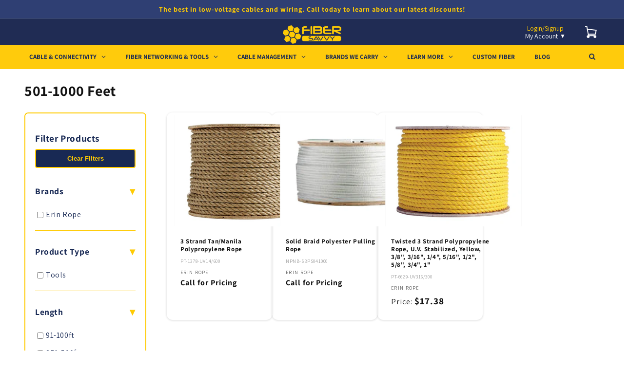

--- FILE ---
content_type: text/html; charset=utf-8
request_url: https://www.fibersavvy.com/collections/length-501-1000-ft/10-50
body_size: 48203
content:
<!doctype html>
<html class="js" lang="en">
  <head>
    
    <!-- Google Tag Manager -->
    <script>(function(w,d,s,l,i){w[l]=w[l]||[];w[l].push({'gtm.start':
    new Date().getTime(),event:'gtm.js'});var f=d.getElementsByTagName(s)[0],
    j=d.createElement(s),dl=l!='dataLayer'?'&l='+l:'';j.async=true;j.src=
    'https://www.googletagmanager.com/gtm.js?id='+i+dl;f.parentNode.insertBefore(j,f);
    })(window,document,'script','dataLayer','GTM-ND2DGHM9');</script>
    <!-- End Google Tag Manager -->
    <meta charset="utf-8">
    <meta http-equiv="X-UA-Compatible" content="IE=edge">
    <meta name="viewport" content="width=device-width,initial-scale=1">
    <meta name="theme-color" content="">
    <link rel="canonical" href="https://www.fibersavvy.com/collections/length-501-1000-ft/10-50"><link rel="icon" type="image/png" href="//www.fibersavvy.com/cdn/shop/files/fs_favicon.png?crop=center&height=32&v=1743699490&width=32"><link rel="preconnect" href="https://fonts.shopifycdn.com" crossorigin><title>
      501-1000 Feet
 &ndash; tagged "10-50" &ndash; Fiber Savvy</title>

    

    

<meta property="og:site_name" content="Fiber Savvy">
<meta property="og:url" content="https://www.fibersavvy.com/collections/length-501-1000-ft/10-50">
<meta property="og:title" content="501-1000 Feet">
<meta property="og:type" content="website">
<meta property="og:description" content="Technology Driven &amp; Going the Distance at the Speed of Light! We specialize in Fiber Optic Distribution. We carry a wide variety of fiber optic cables and accessories. "><meta name="twitter:site" content="@fibersavvy?lang=en"><meta name="twitter:card" content="summary_large_image">
<meta name="twitter:title" content="501-1000 Feet">
<meta name="twitter:description" content="Technology Driven &amp; Going the Distance at the Speed of Light! We specialize in Fiber Optic Distribution. We carry a wide variety of fiber optic cables and accessories. ">


    <script src="//www.fibersavvy.com/cdn/shop/t/26/assets/constants.js?v=132983761750457495441743699010" defer="defer"></script>
    <script src="//www.fibersavvy.com/cdn/shop/t/26/assets/pubsub.js?v=25310214064522200911743699012" defer="defer"></script>
    <script src="//www.fibersavvy.com/cdn/shop/t/26/assets/global.js?v=179257245343935087491743699011" defer="defer"></script>
    <script src="//www.fibersavvy.com/cdn/shop/t/26/assets/details-disclosure.js?v=13653116266235556501743699011" defer="defer"></script>
    <script src="//www.fibersavvy.com/cdn/shop/t/26/assets/details-modal.js?v=25581673532751508451743699011" defer="defer"></script>
    <script src="//www.fibersavvy.com/cdn/shop/t/26/assets/search-form.js?v=133129549252120666541743699012" defer="defer"></script><script src="//www.fibersavvy.com/cdn/shop/t/26/assets/animations.js?v=88693664871331136111743699010" defer="defer"></script><script>window.performance && window.performance.mark && window.performance.mark('shopify.content_for_header.start');</script><meta name="google-site-verification" content="ZTDueVPaNBtHcbIRX--hcNX-tlAxJAGFdL2mawnrlJo">
<meta id="shopify-digital-wallet" name="shopify-digital-wallet" content="/7988740186/digital_wallets/dialog">
<meta name="shopify-checkout-api-token" content="ab8c87e7b214a3a89d6d2906a8ce1890">
<meta id="in-context-paypal-metadata" data-shop-id="7988740186" data-venmo-supported="false" data-environment="production" data-locale="en_US" data-paypal-v4="true" data-currency="USD">
<link rel="alternate" type="application/atom+xml" title="Feed" href="/collections/length-501-1000-ft/10-50.atom" />
<link rel="alternate" type="application/json+oembed" href="https://www.fibersavvy.com/collections/length-501-1000-ft/10-50.oembed">
<script async="async" src="/checkouts/internal/preloads.js?locale=en-US"></script>
<link rel="preconnect" href="https://shop.app" crossorigin="anonymous">
<script async="async" src="https://shop.app/checkouts/internal/preloads.js?locale=en-US&shop_id=7988740186" crossorigin="anonymous"></script>
<script id="shopify-features" type="application/json">{"accessToken":"ab8c87e7b214a3a89d6d2906a8ce1890","betas":["rich-media-storefront-analytics"],"domain":"www.fibersavvy.com","predictiveSearch":true,"shopId":7988740186,"locale":"en"}</script>
<script>var Shopify = Shopify || {};
Shopify.shop = "fiber-savvy.myshopify.com";
Shopify.locale = "en";
Shopify.currency = {"active":"USD","rate":"1.0"};
Shopify.country = "US";
Shopify.theme = {"name":"Dawn | Fiber Savvy 2.0","id":176013541740,"schema_name":"Dawn","schema_version":"15.3.0","theme_store_id":null,"role":"main"};
Shopify.theme.handle = "null";
Shopify.theme.style = {"id":null,"handle":null};
Shopify.cdnHost = "www.fibersavvy.com/cdn";
Shopify.routes = Shopify.routes || {};
Shopify.routes.root = "/";</script>
<script type="module">!function(o){(o.Shopify=o.Shopify||{}).modules=!0}(window);</script>
<script>!function(o){function n(){var o=[];function n(){o.push(Array.prototype.slice.apply(arguments))}return n.q=o,n}var t=o.Shopify=o.Shopify||{};t.loadFeatures=n(),t.autoloadFeatures=n()}(window);</script>
<script>
  window.ShopifyPay = window.ShopifyPay || {};
  window.ShopifyPay.apiHost = "shop.app\/pay";
  window.ShopifyPay.redirectState = null;
</script>
<script id="shop-js-analytics" type="application/json">{"pageType":"collection"}</script>
<script defer="defer" async type="module" src="//www.fibersavvy.com/cdn/shopifycloud/shop-js/modules/v2/client.init-shop-cart-sync_WVOgQShq.en.esm.js"></script>
<script defer="defer" async type="module" src="//www.fibersavvy.com/cdn/shopifycloud/shop-js/modules/v2/chunk.common_C_13GLB1.esm.js"></script>
<script defer="defer" async type="module" src="//www.fibersavvy.com/cdn/shopifycloud/shop-js/modules/v2/chunk.modal_CLfMGd0m.esm.js"></script>
<script type="module">
  await import("//www.fibersavvy.com/cdn/shopifycloud/shop-js/modules/v2/client.init-shop-cart-sync_WVOgQShq.en.esm.js");
await import("//www.fibersavvy.com/cdn/shopifycloud/shop-js/modules/v2/chunk.common_C_13GLB1.esm.js");
await import("//www.fibersavvy.com/cdn/shopifycloud/shop-js/modules/v2/chunk.modal_CLfMGd0m.esm.js");

  window.Shopify.SignInWithShop?.initShopCartSync?.({"fedCMEnabled":true,"windoidEnabled":true});

</script>
<script>
  window.Shopify = window.Shopify || {};
  if (!window.Shopify.featureAssets) window.Shopify.featureAssets = {};
  window.Shopify.featureAssets['shop-js'] = {"shop-cart-sync":["modules/v2/client.shop-cart-sync_DuR37GeY.en.esm.js","modules/v2/chunk.common_C_13GLB1.esm.js","modules/v2/chunk.modal_CLfMGd0m.esm.js"],"init-fed-cm":["modules/v2/client.init-fed-cm_BucUoe6W.en.esm.js","modules/v2/chunk.common_C_13GLB1.esm.js","modules/v2/chunk.modal_CLfMGd0m.esm.js"],"shop-toast-manager":["modules/v2/client.shop-toast-manager_B0JfrpKj.en.esm.js","modules/v2/chunk.common_C_13GLB1.esm.js","modules/v2/chunk.modal_CLfMGd0m.esm.js"],"init-shop-cart-sync":["modules/v2/client.init-shop-cart-sync_WVOgQShq.en.esm.js","modules/v2/chunk.common_C_13GLB1.esm.js","modules/v2/chunk.modal_CLfMGd0m.esm.js"],"shop-button":["modules/v2/client.shop-button_B_U3bv27.en.esm.js","modules/v2/chunk.common_C_13GLB1.esm.js","modules/v2/chunk.modal_CLfMGd0m.esm.js"],"init-windoid":["modules/v2/client.init-windoid_DuP9q_di.en.esm.js","modules/v2/chunk.common_C_13GLB1.esm.js","modules/v2/chunk.modal_CLfMGd0m.esm.js"],"shop-cash-offers":["modules/v2/client.shop-cash-offers_BmULhtno.en.esm.js","modules/v2/chunk.common_C_13GLB1.esm.js","modules/v2/chunk.modal_CLfMGd0m.esm.js"],"pay-button":["modules/v2/client.pay-button_CrPSEbOK.en.esm.js","modules/v2/chunk.common_C_13GLB1.esm.js","modules/v2/chunk.modal_CLfMGd0m.esm.js"],"init-customer-accounts":["modules/v2/client.init-customer-accounts_jNk9cPYQ.en.esm.js","modules/v2/client.shop-login-button_DJ5ldayH.en.esm.js","modules/v2/chunk.common_C_13GLB1.esm.js","modules/v2/chunk.modal_CLfMGd0m.esm.js"],"avatar":["modules/v2/client.avatar_BTnouDA3.en.esm.js"],"checkout-modal":["modules/v2/client.checkout-modal_pBPyh9w8.en.esm.js","modules/v2/chunk.common_C_13GLB1.esm.js","modules/v2/chunk.modal_CLfMGd0m.esm.js"],"init-shop-for-new-customer-accounts":["modules/v2/client.init-shop-for-new-customer-accounts_BUoCy7a5.en.esm.js","modules/v2/client.shop-login-button_DJ5ldayH.en.esm.js","modules/v2/chunk.common_C_13GLB1.esm.js","modules/v2/chunk.modal_CLfMGd0m.esm.js"],"init-customer-accounts-sign-up":["modules/v2/client.init-customer-accounts-sign-up_CnczCz9H.en.esm.js","modules/v2/client.shop-login-button_DJ5ldayH.en.esm.js","modules/v2/chunk.common_C_13GLB1.esm.js","modules/v2/chunk.modal_CLfMGd0m.esm.js"],"init-shop-email-lookup-coordinator":["modules/v2/client.init-shop-email-lookup-coordinator_CzjY5t9o.en.esm.js","modules/v2/chunk.common_C_13GLB1.esm.js","modules/v2/chunk.modal_CLfMGd0m.esm.js"],"shop-follow-button":["modules/v2/client.shop-follow-button_CsYC63q7.en.esm.js","modules/v2/chunk.common_C_13GLB1.esm.js","modules/v2/chunk.modal_CLfMGd0m.esm.js"],"shop-login-button":["modules/v2/client.shop-login-button_DJ5ldayH.en.esm.js","modules/v2/chunk.common_C_13GLB1.esm.js","modules/v2/chunk.modal_CLfMGd0m.esm.js"],"shop-login":["modules/v2/client.shop-login_B9ccPdmx.en.esm.js","modules/v2/chunk.common_C_13GLB1.esm.js","modules/v2/chunk.modal_CLfMGd0m.esm.js"],"lead-capture":["modules/v2/client.lead-capture_D0K_KgYb.en.esm.js","modules/v2/chunk.common_C_13GLB1.esm.js","modules/v2/chunk.modal_CLfMGd0m.esm.js"],"payment-terms":["modules/v2/client.payment-terms_BWmiNN46.en.esm.js","modules/v2/chunk.common_C_13GLB1.esm.js","modules/v2/chunk.modal_CLfMGd0m.esm.js"]};
</script>
<script>(function() {
  var isLoaded = false;
  function asyncLoad() {
    if (isLoaded) return;
    isLoaded = true;
    var urls = ["\/\/secure.apps.shappify.com\/apps\/bundle\/generate_bundle.php?shop=fiber-savvy.myshopify.com","\/\/bundles.boldapps.net\/bundles_install_check.js?shop=fiber-savvy.myshopify.com","https:\/\/formbuilder.hulkapps.com\/skeletopapp.js?shop=fiber-savvy.myshopify.com","https:\/\/tabs.stationmade.com\/registered-scripts\/tabs-by-station.js?shop=fiber-savvy.myshopify.com","https:\/\/api-na1.hubapi.com\/scriptloader\/v1\/6089617.js?shop=fiber-savvy.myshopify.com"];
    for (var i = 0; i < urls.length; i++) {
      var s = document.createElement('script');
      s.type = 'text/javascript';
      s.async = true;
      s.src = urls[i];
      var x = document.getElementsByTagName('script')[0];
      x.parentNode.insertBefore(s, x);
    }
  };
  if(window.attachEvent) {
    window.attachEvent('onload', asyncLoad);
  } else {
    window.addEventListener('load', asyncLoad, false);
  }
})();</script>
<script id="__st">var __st={"a":7988740186,"offset":-28800,"reqid":"5906b071-1278-4eb1-9311-10824f15ee3b-1769677864","pageurl":"www.fibersavvy.com\/collections\/length-501-1000-ft\/10-50","u":"dfb2ca621090","p":"collection","rtyp":"collection","rid":174019346522};</script>
<script>window.ShopifyPaypalV4VisibilityTracking = true;</script>
<script id="captcha-bootstrap">!function(){'use strict';const t='contact',e='account',n='new_comment',o=[[t,t],['blogs',n],['comments',n],[t,'customer']],c=[[e,'customer_login'],[e,'guest_login'],[e,'recover_customer_password'],[e,'create_customer']],r=t=>t.map((([t,e])=>`form[action*='/${t}']:not([data-nocaptcha='true']) input[name='form_type'][value='${e}']`)).join(','),a=t=>()=>t?[...document.querySelectorAll(t)].map((t=>t.form)):[];function s(){const t=[...o],e=r(t);return a(e)}const i='password',u='form_key',d=['recaptcha-v3-token','g-recaptcha-response','h-captcha-response',i],f=()=>{try{return window.sessionStorage}catch{return}},m='__shopify_v',_=t=>t.elements[u];function p(t,e,n=!1){try{const o=window.sessionStorage,c=JSON.parse(o.getItem(e)),{data:r}=function(t){const{data:e,action:n}=t;return t[m]||n?{data:e,action:n}:{data:t,action:n}}(c);for(const[e,n]of Object.entries(r))t.elements[e]&&(t.elements[e].value=n);n&&o.removeItem(e)}catch(o){console.error('form repopulation failed',{error:o})}}const l='form_type',E='cptcha';function T(t){t.dataset[E]=!0}const w=window,h=w.document,L='Shopify',v='ce_forms',y='captcha';let A=!1;((t,e)=>{const n=(g='f06e6c50-85a8-45c8-87d0-21a2b65856fe',I='https://cdn.shopify.com/shopifycloud/storefront-forms-hcaptcha/ce_storefront_forms_captcha_hcaptcha.v1.5.2.iife.js',D={infoText:'Protected by hCaptcha',privacyText:'Privacy',termsText:'Terms'},(t,e,n)=>{const o=w[L][v],c=o.bindForm;if(c)return c(t,g,e,D).then(n);var r;o.q.push([[t,g,e,D],n]),r=I,A||(h.body.append(Object.assign(h.createElement('script'),{id:'captcha-provider',async:!0,src:r})),A=!0)});var g,I,D;w[L]=w[L]||{},w[L][v]=w[L][v]||{},w[L][v].q=[],w[L][y]=w[L][y]||{},w[L][y].protect=function(t,e){n(t,void 0,e),T(t)},Object.freeze(w[L][y]),function(t,e,n,w,h,L){const[v,y,A,g]=function(t,e,n){const i=e?o:[],u=t?c:[],d=[...i,...u],f=r(d),m=r(i),_=r(d.filter((([t,e])=>n.includes(e))));return[a(f),a(m),a(_),s()]}(w,h,L),I=t=>{const e=t.target;return e instanceof HTMLFormElement?e:e&&e.form},D=t=>v().includes(t);t.addEventListener('submit',(t=>{const e=I(t);if(!e)return;const n=D(e)&&!e.dataset.hcaptchaBound&&!e.dataset.recaptchaBound,o=_(e),c=g().includes(e)&&(!o||!o.value);(n||c)&&t.preventDefault(),c&&!n&&(function(t){try{if(!f())return;!function(t){const e=f();if(!e)return;const n=_(t);if(!n)return;const o=n.value;o&&e.removeItem(o)}(t);const e=Array.from(Array(32),(()=>Math.random().toString(36)[2])).join('');!function(t,e){_(t)||t.append(Object.assign(document.createElement('input'),{type:'hidden',name:u})),t.elements[u].value=e}(t,e),function(t,e){const n=f();if(!n)return;const o=[...t.querySelectorAll(`input[type='${i}']`)].map((({name:t})=>t)),c=[...d,...o],r={};for(const[a,s]of new FormData(t).entries())c.includes(a)||(r[a]=s);n.setItem(e,JSON.stringify({[m]:1,action:t.action,data:r}))}(t,e)}catch(e){console.error('failed to persist form',e)}}(e),e.submit())}));const S=(t,e)=>{t&&!t.dataset[E]&&(n(t,e.some((e=>e===t))),T(t))};for(const o of['focusin','change'])t.addEventListener(o,(t=>{const e=I(t);D(e)&&S(e,y())}));const B=e.get('form_key'),M=e.get(l),P=B&&M;t.addEventListener('DOMContentLoaded',(()=>{const t=y();if(P)for(const e of t)e.elements[l].value===M&&p(e,B);[...new Set([...A(),...v().filter((t=>'true'===t.dataset.shopifyCaptcha))])].forEach((e=>S(e,t)))}))}(h,new URLSearchParams(w.location.search),n,t,e,['guest_login'])})(!1,!0)}();</script>
<script integrity="sha256-4kQ18oKyAcykRKYeNunJcIwy7WH5gtpwJnB7kiuLZ1E=" data-source-attribution="shopify.loadfeatures" defer="defer" src="//www.fibersavvy.com/cdn/shopifycloud/storefront/assets/storefront/load_feature-a0a9edcb.js" crossorigin="anonymous"></script>
<script crossorigin="anonymous" defer="defer" src="//www.fibersavvy.com/cdn/shopifycloud/storefront/assets/shopify_pay/storefront-65b4c6d7.js?v=20250812"></script>
<script data-source-attribution="shopify.dynamic_checkout.dynamic.init">var Shopify=Shopify||{};Shopify.PaymentButton=Shopify.PaymentButton||{isStorefrontPortableWallets:!0,init:function(){window.Shopify.PaymentButton.init=function(){};var t=document.createElement("script");t.src="https://www.fibersavvy.com/cdn/shopifycloud/portable-wallets/latest/portable-wallets.en.js",t.type="module",document.head.appendChild(t)}};
</script>
<script data-source-attribution="shopify.dynamic_checkout.buyer_consent">
  function portableWalletsHideBuyerConsent(e){var t=document.getElementById("shopify-buyer-consent"),n=document.getElementById("shopify-subscription-policy-button");t&&n&&(t.classList.add("hidden"),t.setAttribute("aria-hidden","true"),n.removeEventListener("click",e))}function portableWalletsShowBuyerConsent(e){var t=document.getElementById("shopify-buyer-consent"),n=document.getElementById("shopify-subscription-policy-button");t&&n&&(t.classList.remove("hidden"),t.removeAttribute("aria-hidden"),n.addEventListener("click",e))}window.Shopify?.PaymentButton&&(window.Shopify.PaymentButton.hideBuyerConsent=portableWalletsHideBuyerConsent,window.Shopify.PaymentButton.showBuyerConsent=portableWalletsShowBuyerConsent);
</script>
<script data-source-attribution="shopify.dynamic_checkout.cart.bootstrap">document.addEventListener("DOMContentLoaded",(function(){function t(){return document.querySelector("shopify-accelerated-checkout-cart, shopify-accelerated-checkout")}if(t())Shopify.PaymentButton.init();else{new MutationObserver((function(e,n){t()&&(Shopify.PaymentButton.init(),n.disconnect())})).observe(document.body,{childList:!0,subtree:!0})}}));
</script>
<link id="shopify-accelerated-checkout-styles" rel="stylesheet" media="screen" href="https://www.fibersavvy.com/cdn/shopifycloud/portable-wallets/latest/accelerated-checkout-backwards-compat.css" crossorigin="anonymous">
<style id="shopify-accelerated-checkout-cart">
        #shopify-buyer-consent {
  margin-top: 1em;
  display: inline-block;
  width: 100%;
}

#shopify-buyer-consent.hidden {
  display: none;
}

#shopify-subscription-policy-button {
  background: none;
  border: none;
  padding: 0;
  text-decoration: underline;
  font-size: inherit;
  cursor: pointer;
}

#shopify-subscription-policy-button::before {
  box-shadow: none;
}

      </style>
<script id="sections-script" data-sections="main-collection-banner,header" defer="defer" src="//www.fibersavvy.com/cdn/shop/t/26/compiled_assets/scripts.js?v=18388"></script>
<script>window.performance && window.performance.mark && window.performance.mark('shopify.content_for_header.end');</script>


    <style>

  /* 3. Test BODY or HTML (rare, but possible) */
    html {
      overflow: visible !important;
      
    }
    </style>

    
    <style data-shopify>
      @font-face {
  font-family: Assistant;
  font-weight: 400;
  font-style: normal;
  font-display: swap;
  src: url("//www.fibersavvy.com/cdn/fonts/assistant/assistant_n4.9120912a469cad1cc292572851508ca49d12e768.woff2") format("woff2"),
       url("//www.fibersavvy.com/cdn/fonts/assistant/assistant_n4.6e9875ce64e0fefcd3f4446b7ec9036b3ddd2985.woff") format("woff");
}

      @font-face {
  font-family: Assistant;
  font-weight: 700;
  font-style: normal;
  font-display: swap;
  src: url("//www.fibersavvy.com/cdn/fonts/assistant/assistant_n7.bf44452348ec8b8efa3aa3068825305886b1c83c.woff2") format("woff2"),
       url("//www.fibersavvy.com/cdn/fonts/assistant/assistant_n7.0c887fee83f6b3bda822f1150b912c72da0f7b64.woff") format("woff");
}

      
      
      @font-face {
  font-family: Assistant;
  font-weight: 400;
  font-style: normal;
  font-display: swap;
  src: url("//www.fibersavvy.com/cdn/fonts/assistant/assistant_n4.9120912a469cad1cc292572851508ca49d12e768.woff2") format("woff2"),
       url("//www.fibersavvy.com/cdn/fonts/assistant/assistant_n4.6e9875ce64e0fefcd3f4446b7ec9036b3ddd2985.woff") format("woff");
}


      
        :root,
        .color-scheme-1 {
          --color-background: 255,255,255;
        
          --gradient-background: #ffffff;
        

        

        --color-foreground: 18,18,18;
        --color-background-contrast: 191,191,191;
        --color-shadow: 18,18,18;
        --color-button: 18,18,18;
        --color-button-text: 255,255,255;
        --color-secondary-button: 255,255,255;
        --color-secondary-button-text: 18,18,18;
        --color-link: 18,18,18;
        --color-badge-foreground: 18,18,18;
        --color-badge-background: 255,255,255;
        --color-badge-border: 18,18,18;
        --payment-terms-background-color: rgb(255 255 255);
      }
      
        
        .color-scheme-2 {
          --color-background: 243,243,243;
        
          --gradient-background: #f3f3f3;
        

        

        --color-foreground: 18,18,18;
        --color-background-contrast: 179,179,179;
        --color-shadow: 18,18,18;
        --color-button: 18,18,18;
        --color-button-text: 243,243,243;
        --color-secondary-button: 243,243,243;
        --color-secondary-button-text: 18,18,18;
        --color-link: 18,18,18;
        --color-badge-foreground: 18,18,18;
        --color-badge-background: 243,243,243;
        --color-badge-border: 18,18,18;
        --payment-terms-background-color: rgb(243 243 243);
      }
      
        
        .color-scheme-3 {
          --color-background: 36,40,51;
        
          --gradient-background: #242833;
        

        

        --color-foreground: 255,255,255;
        --color-background-contrast: 47,52,66;
        --color-shadow: 18,18,18;
        --color-button: 255,255,255;
        --color-button-text: 0,0,0;
        --color-secondary-button: 36,40,51;
        --color-secondary-button-text: 255,255,255;
        --color-link: 255,255,255;
        --color-badge-foreground: 255,255,255;
        --color-badge-background: 36,40,51;
        --color-badge-border: 255,255,255;
        --payment-terms-background-color: rgb(36 40 51);
      }
      
        
        .color-scheme-4 {
          --color-background: 18,18,18;
        
          --gradient-background: #121212;
        

        

        --color-foreground: 255,255,255;
        --color-background-contrast: 146,146,146;
        --color-shadow: 18,18,18;
        --color-button: 255,255,255;
        --color-button-text: 18,18,18;
        --color-secondary-button: 18,18,18;
        --color-secondary-button-text: 255,255,255;
        --color-link: 255,255,255;
        --color-badge-foreground: 255,255,255;
        --color-badge-background: 18,18,18;
        --color-badge-border: 255,255,255;
        --payment-terms-background-color: rgb(18 18 18);
      }
      
        
        .color-scheme-5 {
          --color-background: 51,79,180;
        
          --gradient-background: #334fb4;
        

        

        --color-foreground: 255,255,255;
        --color-background-contrast: 23,35,81;
        --color-shadow: 18,18,18;
        --color-button: 255,255,255;
        --color-button-text: 51,79,180;
        --color-secondary-button: 51,79,180;
        --color-secondary-button-text: 255,255,255;
        --color-link: 255,255,255;
        --color-badge-foreground: 255,255,255;
        --color-badge-background: 51,79,180;
        --color-badge-border: 255,255,255;
        --payment-terms-background-color: rgb(51 79 180);
      }
      
        
        .color-scheme-eef34bdc-553a-4846-a7b1-955d4ba61e4b {
          --color-background: 32,44,84;
        
          --gradient-background: #202c54;
        

        

        --color-foreground: 255,255,255;
        --color-background-contrast: 39,54,102;
        --color-shadow: 18,18,18;
        --color-button: 18,18,18;
        --color-button-text: 255,255,255;
        --color-secondary-button: 32,44,84;
        --color-secondary-button-text: 18,18,18;
        --color-link: 18,18,18;
        --color-badge-foreground: 255,255,255;
        --color-badge-background: 32,44,84;
        --color-badge-border: 255,255,255;
        --payment-terms-background-color: rgb(32 44 84);
      }
      
        
        .color-scheme-334423ec-d895-462a-8e20-7829022d3856 {
          --color-background: 223,223,223;
        
          --gradient-background: #dfdfdf;
        

        

        --color-foreground: 18,18,18;
        --color-background-contrast: 159,159,159;
        --color-shadow: 18,18,18;
        --color-button: 18,18,18;
        --color-button-text: 255,255,255;
        --color-secondary-button: 223,223,223;
        --color-secondary-button-text: 18,18,18;
        --color-link: 18,18,18;
        --color-badge-foreground: 18,18,18;
        --color-badge-background: 223,223,223;
        --color-badge-border: 18,18,18;
        --payment-terms-background-color: rgb(223 223 223);
      }
      
        
        .color-scheme-487c9238-594d-438b-a0fb-501969e08dca {
          --color-background: 24,41,84;
        
          --gradient-background: #182954;
        

        

        --color-foreground: 255,255,255;
        --color-background-contrast: 30,51,104;
        --color-shadow: 18,18,18;
        --color-button: 18,18,18;
        --color-button-text: 255,255,255;
        --color-secondary-button: 24,41,84;
        --color-secondary-button-text: 255,203,3;
        --color-link: 255,203,3;
        --color-badge-foreground: 255,255,255;
        --color-badge-background: 24,41,84;
        --color-badge-border: 255,255,255;
        --payment-terms-background-color: rgb(24 41 84);
      }
      
        
        .color-scheme-f47459dd-789e-402b-9fee-1f66dc3cc1df {
          --color-background: 255,255,255;
        
          --gradient-background: #ffffff;
        

        

        --color-foreground: 18,18,18;
        --color-background-contrast: 191,191,191;
        --color-shadow: 18,18,18;
        --color-button: 255,203,3;
        --color-button-text: 18,18,18;
        --color-secondary-button: 255,255,255;
        --color-secondary-button-text: 18,18,18;
        --color-link: 18,18,18;
        --color-badge-foreground: 18,18,18;
        --color-badge-background: 255,255,255;
        --color-badge-border: 18,18,18;
        --payment-terms-background-color: rgb(255 255 255);
      }
      
        
        .color-scheme-459263fe-abfb-4d22-8747-5cc3336e4782 {
          --color-background: 47,63,115;
        
          --gradient-background: #2f3f73;
        

        

        --color-foreground: 255,203,3;
        --color-background-contrast: 54,73,133;
        --color-shadow: 18,18,18;
        --color-button: 18,18,18;
        --color-button-text: 255,255,255;
        --color-secondary-button: 47,63,115;
        --color-secondary-button-text: 18,18,18;
        --color-link: 18,18,18;
        --color-badge-foreground: 255,203,3;
        --color-badge-background: 47,63,115;
        --color-badge-border: 255,203,3;
        --payment-terms-background-color: rgb(47 63 115);
      }
      

      body, .color-scheme-1, .color-scheme-2, .color-scheme-3, .color-scheme-4, .color-scheme-5, .color-scheme-eef34bdc-553a-4846-a7b1-955d4ba61e4b, .color-scheme-334423ec-d895-462a-8e20-7829022d3856, .color-scheme-487c9238-594d-438b-a0fb-501969e08dca, .color-scheme-f47459dd-789e-402b-9fee-1f66dc3cc1df, .color-scheme-459263fe-abfb-4d22-8747-5cc3336e4782 {
        color: rgba(var(--color-foreground), 0.75);
        background-color: rgb(var(--color-background));
      }

      :root {
        --font-body-family: Assistant, sans-serif;
        --font-body-style: normal;
        --font-body-weight: 400;
        --font-body-weight-bold: 700;

        --font-heading-family: Assistant, sans-serif;
        --font-heading-style: normal;
        --font-heading-weight: 400;

        --font-body-scale: 1.0;
        --font-heading-scale: 1.0;

        --media-padding: px;
        --media-border-opacity: 0.05;
        --media-border-width: 1px;
        --media-radius: 0px;
        --media-shadow-opacity: 0.0;
        --media-shadow-horizontal-offset: 0px;
        --media-shadow-vertical-offset: 4px;
        --media-shadow-blur-radius: 5px;
        --media-shadow-visible: 0;

        --page-width: 160rem;
        --page-width-margin: 0rem;

        --product-card-image-padding: 0.0rem;
        --product-card-corner-radius: 0.0rem;
        --product-card-text-alignment: left;
        --product-card-border-width: 0.0rem;
        --product-card-border-opacity: 0.1;
        --product-card-shadow-opacity: 0.0;
        --product-card-shadow-visible: 0;
        --product-card-shadow-horizontal-offset: 0.0rem;
        --product-card-shadow-vertical-offset: 0.4rem;
        --product-card-shadow-blur-radius: 0.5rem;

        --collection-card-image-padding: 0.0rem;
        --collection-card-corner-radius: 0.0rem;
        --collection-card-text-alignment: left;
        --collection-card-border-width: 0.0rem;
        --collection-card-border-opacity: 0.1;
        --collection-card-shadow-opacity: 0.0;
        --collection-card-shadow-visible: 0;
        --collection-card-shadow-horizontal-offset: 0.0rem;
        --collection-card-shadow-vertical-offset: 0.4rem;
        --collection-card-shadow-blur-radius: 0.5rem;

        --blog-card-image-padding: 0.0rem;
        --blog-card-corner-radius: 0.0rem;
        --blog-card-text-alignment: left;
        --blog-card-border-width: 0.0rem;
        --blog-card-border-opacity: 0.1;
        --blog-card-shadow-opacity: 0.0;
        --blog-card-shadow-visible: 0;
        --blog-card-shadow-horizontal-offset: 0.0rem;
        --blog-card-shadow-vertical-offset: 0.4rem;
        --blog-card-shadow-blur-radius: 0.5rem;

        --badge-corner-radius: 4.0rem;

        --popup-border-width: 1px;
        --popup-border-opacity: 0.1;
        --popup-corner-radius: 0px;
        --popup-shadow-opacity: 0.05;
        --popup-shadow-horizontal-offset: 0px;
        --popup-shadow-vertical-offset: 4px;
        --popup-shadow-blur-radius: 5px;

        --drawer-border-width: 1px;
        --drawer-border-opacity: 0.1;
        --drawer-shadow-opacity: 0.0;
        --drawer-shadow-horizontal-offset: 0px;
        --drawer-shadow-vertical-offset: 4px;
        --drawer-shadow-blur-radius: 5px;

        --spacing-sections-desktop: 0px;
        --spacing-sections-mobile: 0px;

        --grid-desktop-vertical-spacing: 8px;
        --grid-desktop-horizontal-spacing: 8px;
        --grid-mobile-vertical-spacing: 4px;
        --grid-mobile-horizontal-spacing: 4px;

        --text-boxes-border-opacity: 0.1;
        --text-boxes-border-width: 0px;
        --text-boxes-radius: 0px;
        --text-boxes-shadow-opacity: 0.0;
        --text-boxes-shadow-visible: 0;
        --text-boxes-shadow-horizontal-offset: 0px;
        --text-boxes-shadow-vertical-offset: 4px;
        --text-boxes-shadow-blur-radius: 5px;

        --buttons-radius: 0px;
        --buttons-radius-outset: 0px;
        --buttons-border-width: 1px;
        --buttons-border-opacity: 1.0;
        --buttons-shadow-opacity: 0.0;
        --buttons-shadow-visible: 0;
        --buttons-shadow-horizontal-offset: 0px;
        --buttons-shadow-vertical-offset: 4px;
        --buttons-shadow-blur-radius: 5px;
        --buttons-border-offset: 0px;

        --inputs-radius: 0px;
        --inputs-border-width: 1px;
        --inputs-border-opacity: 0.55;
        --inputs-shadow-opacity: 0.0;
        --inputs-shadow-horizontal-offset: 0px;
        --inputs-margin-offset: 0px;
        --inputs-shadow-vertical-offset: 4px;
        --inputs-shadow-blur-radius: 5px;
        --inputs-radius-outset: 0px;

        --variant-pills-radius: 40px;
        --variant-pills-border-width: 1px;
        --variant-pills-border-opacity: 0.55;
        --variant-pills-shadow-opacity: 0.0;
        --variant-pills-shadow-horizontal-offset: 0px;
        --variant-pills-shadow-vertical-offset: 4px;
        --variant-pills-shadow-blur-radius: 5px;
      }

      *,
      *::before,
      *::after {
        box-sizing: inherit;
      }

      html {
        box-sizing: border-box;
        font-size: calc(var(--font-body-scale) * 62.5%);
        height: 100%;
      }

      body {
        display: grid;
        grid-template-rows: auto auto 1fr auto;
        grid-template-columns: 100%;
        min-height: 100%;
        margin: 0;
        font-size: 1.5rem;
        letter-spacing: 0.06rem;
        line-height: calc(1 + 0.8 / var(--font-body-scale));
        font-family: var(--font-body-family);
        font-style: var(--font-body-style);
        font-weight: var(--font-body-weight);
      }

      @media screen and (min-width: 750px) {
        body {
          font-size: 1.6rem;
        }
      }
    </style>

    <link href="//www.fibersavvy.com/cdn/shop/t/26/assets/base.css?v=169117130573121272621757631116" rel="stylesheet" type="text/css" media="all" />
    <link rel="stylesheet" href="//www.fibersavvy.com/cdn/shop/t/26/assets/component-cart-items.css?v=123238115697927560811743699010" media="print" onload="this.media='all'">
      <link rel="preload" as="font" href="//www.fibersavvy.com/cdn/fonts/assistant/assistant_n4.9120912a469cad1cc292572851508ca49d12e768.woff2" type="font/woff2" crossorigin>
      

      <link rel="preload" as="font" href="//www.fibersavvy.com/cdn/fonts/assistant/assistant_n4.9120912a469cad1cc292572851508ca49d12e768.woff2" type="font/woff2" crossorigin>
      
<link href="//www.fibersavvy.com/cdn/shop/t/26/assets/component-localization-form.css?v=170315343355214948141743699010" rel="stylesheet" type="text/css" media="all" />
      <script src="//www.fibersavvy.com/cdn/shop/t/26/assets/localization-form.js?v=144176611646395275351743699012" defer="defer"></script><link
        rel="stylesheet"
        href="//www.fibersavvy.com/cdn/shop/t/26/assets/component-predictive-search.css?v=118923337488134913561743699010"
        media="print"
        onload="this.media='all'"
      ><script>
      if (Shopify.designMode) {
        document.documentElement.classList.add('shopify-design-mode');
      }
    </script>

    
    <script type="text/javascript">
    (function(c,l,a,r,i,t,y){
        c[a]=c[a]||function(){(c[a].q=c[a].q||[]).push(arguments)};
        t=l.createElement(r);t.async=1;t.src="https://www.clarity.ms/tag/"+i;
        y=l.getElementsByTagName(r)[0];y.parentNode.insertBefore(t,y);
    })(window, document, "clarity", "script", "r114la8xh8");
</script>

    



    
    
    

    
    <!-- Google tag (gtag.js) -->
    <script async src="https://www.googletagmanager.com/gtag/js?id=AW-985422647"></script>
    <script>
      window.dataLayer = window.dataLayer || [];
      function gtag(){dataLayer.push(arguments);}
      gtag('js', new Date());
    
      gtag('config', 'AW-985422647');
    </script>
    
  <!-- BEGIN app block: shopify://apps/globo-mega-menu/blocks/app-embed/7a00835e-fe40-45a5-a615-2eb4ab697b58 -->
<link href="//cdn.shopify.com/extensions/019c08e6-4e57-7c02-a6cb-a27823536122/menufrontend-308/assets/main-navigation-styles.min.css" rel="stylesheet" type="text/css" media="all" />
<link href="//cdn.shopify.com/extensions/019c08e6-4e57-7c02-a6cb-a27823536122/menufrontend-308/assets/theme-styles.min.css" rel="stylesheet" type="text/css" media="all" />
<script type="text/javascript" hs-ignore data-cookieconsent="ignore" data-ccm-injected>
document.getElementsByTagName('html')[0].classList.add('globo-menu-loading');
window.GloboMenuConfig = window.GloboMenuConfig || {}
window.GloboMenuConfig.curLocale = "en";
window.GloboMenuConfig.shop = "fiber-savvy.myshopify.com";
window.GloboMenuConfig.GloboMenuLocale = "en";
window.GloboMenuConfig.locale = "en";
window.menuRootUrl = "";
window.GloboMenuCustomer = false;
window.GloboMenuAssetsUrl = 'https://cdn.shopify.com/extensions/019c08e6-4e57-7c02-a6cb-a27823536122/menufrontend-308/assets/';
window.GloboMenuFilesUrl = '//www.fibersavvy.com/cdn/shop/files/';
window.GloboMenuLinklists = {"main-menu": [{'url' :"\/", 'title': "Home"},{'url' :"\/collections\/all", 'title': "Bulk Fiber"},{'url' :"\/collections\/all", 'title': "Networking"},{'url' :"\/collections\/all", 'title': "Assemblies"},{'url' :"\/collections\/all", 'title': "Connectivity"},{'url' :"\/collections\/all", 'title': "Tools \u0026 Testers"},{'url' :"\/collections\/all", 'title': "Fiber Accessories"},{'url' :"\/pages\/about-fiber-savvy", 'title': "Information"},{'url' :"\/collections\/sales-and-specials", 'title': "\u003ci class=\"fa fa-tags\" aria-hidden=\"true\"\u003e\u003c\/i\u003e Specials"}],"footer": [{'url' :"\/account\/login", 'title': "Account Information"},{'url' :"\/cart", 'title': "Shopping Cart"},{'url' :"\/pages\/fiber-savvy-support-page", 'title': "Support"},{'url' :"\/collections\/all", 'title': "Product List"},{'url' :"\/pages\/rma-form", 'title': "RMA Form"},{'url' :"\/blogs\/news", 'title': "Blog"},{'url' :"\/pages\/employment", 'title': "Employment"},{'url' :"\/pages\/california-proposition-65-warning", 'title': "Proposition 65"}],"company-policies": [{'url' :"\/pages\/about-fiber-savvy", 'title': "About Us"},{'url' :"\/pages\/fibersavvys-return-policy", 'title': "Return Policy"},{'url' :"\/pages\/privacy-pledge-1", 'title': "Privacy Policy"},{'url' :"\/pages\/product-warranty", 'title': "Warranty Information"},{'url' :"\/pages\/terms-and-conditions-of-sale", 'title': "Terms \u0026 Conditions"},{'url' :"\/pages\/shipping-support", 'title': "Shipping Support"},{'url' :"\/pages\/government-programs", 'title': "Government Purchase Orders"},{'url' :"\/pages\/fiber-savvy-faqs", 'title': "Fiber Savvy FAQ"}],"shop-by-brands": [{'url' :"\/collections\/fiber-savvy", 'title': "Fiber Savvy"},{'url' :"\/collections\/afl", 'title': "AFL"},{'url' :"\/collections\/arlington", 'title': "Arlington"},{'url' :"\/collections\/bes", 'title': "BES"},{'url' :"\/collections\/belden", 'title': "Belden"},{'url' :"\/collections\/corning", 'title': "Corning"},{'url' :"\/collections\/damac", 'title': "Damac"},{'url' :"\/collections\/draka-prysmian-group", 'title': "Draka\/Prysmian Group"},{'url' :"\/collections\/dynacom", 'title': "Dynacom"},{'url' :"\/collections\/erin-rope", 'title': "Erin Rope"},{'url' :"\/collections\/fujikura", 'title': "Fujikura"},{'url' :"\/collections\/greenlee", 'title': "Greenlee"},{'url' :"\/collections\/icc", 'title': "ICC"},{'url' :"\/collections\/kendall-howard", 'title': "Kendall Howard"},{'url' :"\/collections\/mag-daddy", 'title': "Mag Daddy"},{'url' :"\/collections\/occ", 'title': "OCC"}],"blank": [{'url' :"\/", 'title': "menu"}],"customer-account-main-menu": [{'url' :"\/", 'title': "Shop"},{'url' :"https:\/\/shopify.com\/7988740186\/account\/orders?locale=en\u0026region_country=US", 'title': "Orders"}]}
window.GloboMenuConfig.is_app_embedded = true;
window.showAdsInConsole = true;
</script>

<script hs-ignore data-cookieconsent="ignore" data-ccm-injected type="text/javascript">
  window.GloboMenus = window.GloboMenus || [];
  var menuKey = "12132";
  window.GloboMenus[menuKey] = window.GloboMenus[menuKey] || {};
  window.GloboMenus[menuKey].id = menuKey;window.GloboMenus[menuKey].replacement = {"type":"auto","main_menu":"main-menu","mobile_menu":"main-menu","main_menu_selector":"ul[role=\"menu\"]","mobile_menu_selector":"ul[role=\"menu\"]"};window.GloboMenus[menuKey].type = "main";
  window.GloboMenus[menuKey].schedule = null;
  window.GloboMenus[menuKey].settings ={"font":{"tab_fontsize":"12","menu_fontsize":13,"tab_fontfamily":"Assistant","tab_fontweight":"regular","menu_fontfamily":"Work Sans","menu_fontweight":"600","tab_fontfamily_2":"barlow","menu_fontfamily_2":"assistant","submenu_text_fontsize":"13","tab_fontfamily_custom":false,"menu_fontfamily_custom":true,"submenu_text_fontfamily":"Work Sans","submenu_text_fontweight":"400","submenu_heading_fontsize":"13","submenu_text_fontfamily_2":"assistant","submenu_heading_fontfamily":"Work Sans","submenu_heading_fontweight":"700","submenu_description_fontsize":"12","submenu_heading_fontfamily_2":"assistant","submenu_description_fontfamily":"Work Sans","submenu_description_fontweight":"400","submenu_text_fontfamily_custom":true,"submenu_description_fontfamily_2":"assistant","submenu_heading_fontfamily_custom":true,"submenu_description_fontfamily_custom":true},"color":{"menu_text":"rgba(25, 41, 84, 1)","menu_border":"rgba(75, 17, 196, 0)","submenu_text":"rgba(25, 41, 84, 1)","submenu_border":"rgba(172, 172, 172, 1)","menu_background":"rgba(255, 203, 12, 1)","menu_text_hover":"rgba(0, 59, 221, 1)","sale_text_color":"#ffffff","submenu_heading":"rgba(25, 41, 84, 1)","tab_heading_color":"rgba(255, 255, 255, 1)","soldout_text_color":"#757575","submenu_background":"rgba(235, 235, 235, 1)","submenu_text_hover":"rgba(0, 59, 221, 1)","submenu_description":"rgba(25, 41, 84, 1)","tab_background_hover":"rgba(255, 204, 5, 1)","menu_background_hover":"rgba(255, 204, 0, 0)","sale_background_color":"#ec523e","soldout_background_color":"#d5d5d5","tab_heading_active_color":"rgba(25, 41, 84, 1)","submenu_description_hover":"rgba(0, 59, 221, 1)"},"general":{"align":"center","login":true,"border":false,"logout":true,"search":true,"account":true,"trigger":"hover","register":false,"max_width":null,"custom_css":null,"indicators":true,"responsive":"768","transition":"fade","menu_padding":"20","carousel_loop":false,"mobile_border":false,"mobile_trigger":"click_toggle","submenu_border":false,"tab_lineheight":"50","menu_lineheight":"50","lazy_load_enable":true,"transition_delay":"150","transition_speed":"300","submenu_max_width":null,"carousel_auto_play":false,"dropdown_lineheight":"50","linklist_lineheight":"30","mobile_sticky_header":false,"desktop_sticky_header":false,"mobile_hide_linklist_submenu":false},"language":{"name":"Name","sale":"Sale","send":"Send","view":"View details","email":"Email","phone":"Phone Number","search":"Search for...","message":"Message","sold_out":"Sold out","add_to_cart":"Add to cart"}};
  window.GloboMenus[menuKey].itemsLength = 8;
</script><script type="template/html" id="globoMenu12132HTML"><ul class="gm-menu gm-menu-12132 gm-has-retractor gm-submenu-align-center gm-menu-trigger-hover gm-transition-fade" data-menu-id="12132" data-transition-speed="300" data-transition-delay="150">
<li data-gmmi="0" data-gmdi="0" class="gm-item gm-level-0 gm-has-submenu gm-submenu-mega gm-submenu-align-left"><a class="gm-target" title="CABLE &amp; CONNECTIVITY" href="/collections/bulk-fiber"><span class="gm-text">CABLE & CONNECTIVITY</span><span class="gm-retractor"></span></a><div 
      class="gm-submenu gm-mega" 
      style="width: 996px;"
    ><div style="" class="submenu-background"></div>
      <ul class="gm-grid">
<li class="gm-item gm-grid-item gmcol-2 gm-has-submenu"><ul style="--columns:1" class="gm-links">
<li class="gm-item gm-heading"><a class="gm-target" title="BULK FIBER OPTIC CABLE" href="/collections/bulk-fiber"><span class="gm-text">BULK FIBER OPTIC CABLE</span></a>
</li>
<li class="gm-item"><a class="gm-target" title="Distribution Fiber Cable" href="/collections/distribution-fiber"><span class="gm-text">Distribution Fiber Cable</span></a>
</li>
<li class="gm-item"><a class="gm-target" title="Armored Fiber Cable" href="/collections/armored-fiber-cable"><span class="gm-text">Armored Fiber Cable</span></a>
</li>
<li class="gm-item"><a class="gm-target" title="Loose Tube Fiber Cable" href="/collections/dry-loose-tube-fiber-cable"><span class="gm-text">Loose Tube Fiber Cable</span></a>
</li>
<li class="gm-item"><a class="gm-target" title="Micro Fiber Cable" href="/collections/micro-distribution-fiber-cable"><span class="gm-text">Micro Fiber Cable</span></a>
</li>
<li class="gm-item"><a class="gm-target" title="Simplex Fiber Cable" href="/collections/simplex-fiber-cable"><span class="gm-text">Simplex Fiber Cable</span></a>
</li>
<li class="gm-item"><a class="gm-target" title="Duplex Fiber Cable" href="/collections/duplex-fiber-cable"><span class="gm-text">Duplex Fiber Cable</span></a>
</li></ul>
</li>
<li class="gm-item gm-grid-item gmcol-2 gm-has-submenu"><ul style="--columns:1" class="gm-links">
<li class="gm-item gm-heading"><a class="gm-target" title="SPECIALTY FIBER CABLE" href="/collections/specialty-fiber-optic-cable"><span class="gm-text">SPECIALTY FIBER CABLE</span></a>
</li>
<li class="gm-item"><a class="gm-target" title="Aerial Fiber Cable" href="/collections/aerial-fiber-cable"><span class="gm-text">Aerial Fiber Cable</span></a>
</li>
<li class="gm-item"><a class="gm-target" title="Breakout Fiber Cable" href="/collections/breakout-fiber-cable"><span class="gm-text">Breakout Fiber Cable</span></a>
</li>
<li class="gm-item"><a class="gm-target" title="Broadcast Fiber Cable" href="/collections/broadcast-fiber-cable"><span class="gm-text">Broadcast Fiber Cable</span></a>
</li>
<li class="gm-item"><a class="gm-target" title="Military Tactical Fiber Cable" href="/collections/military-tactical-fiber-cable"><span class="gm-text">Military Tactical Fiber Cable</span></a>
</li>
<li class="gm-item"><a class="gm-target" title="Flat Drop Fiber" href="/collections/flat-drop-fiber"><span class="gm-text">Flat Drop Fiber</span></a>
</li></ul>
</li>
<li class="gm-item gm-grid-item gmcol-2 gm-has-submenu"><ul style="--columns:1" class="gm-links">
<li class="gm-item gm-heading"><a class="gm-target" title="FIBER PATCH CABLES" href="/collections/fiber-patch-cables"><span class="gm-text">FIBER PATCH CABLES</span></a>
</li>
<li class="gm-item"><a class="gm-target" title="Single Mode OS2" href="/collections/single-mode-fiber-patch-cables"><span class="gm-text">Single Mode OS2</span></a>
</li>
<li class="gm-item"><a class="gm-target" title="MultiMode OM1" href="/collections/multimode-om1-fiber-patch-cables"><span class="gm-text">MultiMode OM1</span></a>
</li>
<li class="gm-item"><a class="gm-target" title="MultiMode OM3" href="/collections/multimode-om3-fiber-patch-cables"><span class="gm-text">MultiMode OM3</span></a>
</li>
<li class="gm-item"><a class="gm-target" title="MultiMode OM4" href="/collections/multimode-om4-fiber-patch-cables"><span class="gm-text">MultiMode OM4</span></a>
</li>
<li class="gm-item"><a class="gm-target" title="Fiber Optic Pigtails" href="/collections/fiber-pigtails"><span class="gm-text">Fiber Optic Pigtails</span></a>
</li>
<li class="gm-item"><a class="gm-target" title="MTP/MPO Trunk Cables" href="/collections/mtp-trunk-cables"><span class="gm-text">MTP/MPO Trunk Cables</span></a>
</li>
<li class="gm-item"><a class="gm-target" title="MTP Harness Cables" href="/collections/mtp-harness-cables"><span class="gm-text">MTP Harness Cables</span></a>
</li></ul>
</li>
<li class="gm-item gm-grid-item gmcol-2 gm-has-submenu"><ul style="--columns:1" class="gm-links">
<li class="gm-item gm-heading"><div class="gm-target" title="FIBER PATCH PANELS"><span class="gm-text">FIBER PATCH PANELS</span></div>
</li>
<li class="gm-item"><a class="gm-target" title="Blank Patch Panels" href="https://www.fibersavvy.com/collections/rack-mount-patch-panels/blank-panel"><span class="gm-text">Blank Patch Panels</span></a>
</li>
<li class="gm-item"><a class="gm-target" title="Loaded Patch Panels" href="https://www.fibersavvy.com/collections/rack-mount-patch-panels/loaded"><span class="gm-text">Loaded Patch Panels</span></a>
</li>
<li class="gm-item"><a class="gm-target" title="Rack Mount Patch Panels" href="/collections/rack-mount-patch-panels"><span class="gm-text">Rack Mount Patch Panels</span></a>
</li>
<li class="gm-item"><a class="gm-target" title="Wall Mount Fiber Patch Panels" href="/collections/wall-mount-patch-panels"><span class="gm-text">Wall Mount Fiber Patch Panels</span></a>
</li></ul>
</li>
<li class="gm-item gm-grid-item gmcol-2 gm-has-submenu"><ul style="--columns:1" class="gm-links">
<li class="gm-item gm-heading"><a class="gm-target" title="FIBER KEYSTONE JACKS" href="/collections/fiber-keystone-jacks"><span class="gm-text">FIBER KEYSTONE JACKS</span></a>
</li>
<li class="gm-item"><a class="gm-target" title="Blank Fiber Keystone Inserts" href="/collections/blank-fiber-keystone-jacks"><span class="gm-text">Blank Fiber Keystone Inserts</span></a>
</li>
<li class="gm-item"><a class="gm-target" title="LC Fiber Keystone Jacks" href="/collections/lc-fiber-keystone-jacks"><span class="gm-text">LC Fiber Keystone Jacks</span></a>
</li>
<li class="gm-item"><a class="gm-target" title="ST Fiber Keystone Jacks" href="/collections/st-fiber-keystone-jacks"><span class="gm-text">ST Fiber Keystone Jacks</span></a>
</li>
<li class="gm-item"><a class="gm-target" title="SC Fiber Keystone Jacks" href="/collections/sc-fiber-keystone-jacks"><span class="gm-text">SC Fiber Keystone Jacks</span></a>
</li></ul>
</li>
<li class="gm-item gm-grid-item gmcol-2 gm-has-submenu"><ul style="--columns:1" class="gm-links">
<li class="gm-item gm-heading"><a class="gm-target" title="FIBER CONNECTORS" href="/collections/fiber-connectors"><span class="gm-text">FIBER CONNECTORS</span></a>
</li>
<li class="gm-item"><a class="gm-target" title="LC Connectors" href="/collections/lc-connectors"><span class="gm-text">LC Connectors</span></a>
</li>
<li class="gm-item"><a class="gm-target" title="SC Connectors" href="/collections/sc-connectors"><span class="gm-text">SC Connectors</span></a>
</li>
<li class="gm-item"><a class="gm-target" title="ST Connectors" href="/collections/st-connectors"><span class="gm-text">ST Connectors</span></a>
</li>
<li class="gm-item"><a class="gm-target" title="MTP Connectors" href="/collections/fiber-mtp-connectors"><span class="gm-text">MTP Connectors</span></a>
</li>
<li class="gm-item"><a class="gm-target" title="MIL-Spec Connectors" href="/collections/fiber-mil-spec-connectors"><span class="gm-text">MIL-Spec Connectors</span></a>
</li>
<li class="gm-item"><a class="gm-target" title="Fiber Attenuators" href="/collections/fiber-attenuators"><span class="gm-text">Fiber Attenuators</span></a>
</li>
<li class="gm-item"><a class="gm-target" title="Furcation Tubing" href="/collections/furcation-tubing"><span class="gm-text">Furcation Tubing</span></a>
</li>
<li class="gm-item"><a class="gm-target" title="Breakout Kits" href="/collections/fiber-breakout-kits"><span class="gm-text">Breakout Kits</span></a>
</li>
<li class="gm-item"><a class="gm-target" title="Fanout Kits" href="/collections/fiber-fanout-kits"><span class="gm-text">Fanout Kits</span></a>
</li></ul>
</li>
<li class="gm-item gm-grid-item gmcol-2 gm-has-submenu"><ul style="--columns:1" class="gm-links">
<li class="gm-item gm-heading"><a class="gm-target" title="FIBER ADAPTER PANELS" href="/collections/adapter-panels"><span class="gm-text">FIBER ADAPTER PANELS</span></a>
</li>
<li class="gm-item"><a class="gm-target" title="LC Adapter Panels" href="https://www.fibersavvy.com/collections/adapter-panels/lc-connectors"><span class="gm-text">LC Adapter Panels</span></a>
</li>
<li class="gm-item"><a class="gm-target" title="SC Adapter Panels" href="https://www.fibersavvy.com/collections/adapter-panels/sc-connectors"><span class="gm-text">SC Adapter Panels</span></a>
</li>
<li class="gm-item"><a class="gm-target" title="ST Adapter Panels" href="https://www.fibersavvy.com/collections/adapter-panels/st-connectors"><span class="gm-text">ST Adapter Panels</span></a>
</li>
<li class="gm-item"><a class="gm-target" title="MTP Adapter Panels" href="https://www.fibersavvy.com/collections/adapter-panels/mtp-connectors"><span class="gm-text">MTP Adapter Panels</span></a>
</li>
<li class="gm-item"><a class="gm-target" title="Blank Adapter Panel" href="/collections/blank-panel"><span class="gm-text">Blank Adapter Panel</span></a>
</li>
<li class="gm-item"><a class="gm-target" title="CT-X Footprint" href="/collections/ct-x-footprint"><span class="gm-text">CT-X Footprint</span></a>
</li></ul>
</li>
<li class="gm-item gm-grid-item gmcol-2 gm-has-submenu"><ul style="--columns:1" class="gm-links">
<li class="gm-item gm-heading"><a class="gm-target" title="FIBER CASSETTES" href="/collections/mtp-cassettes"><span class="gm-text">FIBER CASSETTES</span></a>
</li>
<li class="gm-item"><a class="gm-target" title="MTP Cassettes" href="/collections/mtp-cassettes"><span class="gm-text">MTP Cassettes</span></a>
</li>
<li class="gm-item"><a class="gm-target" title="Fiber Splice Cassettes" href="/collections/fiber-splice-cassettes"><span class="gm-text">Fiber Splice Cassettes</span></a>
</li></ul>
</li>
<li class="gm-item gm-grid-item gmcol-2 gm-has-submenu"><ul style="--columns:1" class="gm-links">
<li class="gm-item gm-heading"><a class="gm-target" title="FIBER ADAPTERS/COUPLERS" href="/collections/fiber-adapters"><span class="gm-text">FIBER ADAPTERS/COUPLERS</span></a>
</li>
<li class="gm-item"><a class="gm-target" title="LC Adapters/Couplers" href="https://www.fibersavvy.com/collections/lc-adapters-couplers"><span class="gm-text">LC Adapters/Couplers</span></a>
</li>
<li class="gm-item"><a class="gm-target" title="SC Adapters/Couplers" href="/collections/sc-adapters-couplers"><span class="gm-text">SC Adapters/Couplers</span></a>
</li>
<li class="gm-item"><a class="gm-target" title="ST Adapters/Couplers" href="/collections/st-adapters-couplers"><span class="gm-text">ST Adapters/Couplers</span></a>
</li></ul>
</li>
<li class="gm-item gm-grid-item gmcol-2 gm-has-submenu"><ul style="--columns:1" class="gm-links">
<li class="gm-item gm-heading"><a class="gm-target" title="FIBER BOXES" href="/collections/outdoor-distribution-boxes"><span class="gm-text">FIBER BOXES</span></a>
</li>
<li class="gm-item"><a class="gm-target" title="Outdoor Fiber Boxes" href="/collections/outdoor-distribution-boxes"><span class="gm-text">Outdoor Fiber Boxes</span></a>
</li>
<li class="gm-item"><a class="gm-target" title="Aerial Fiber Boxes" href="/collections/aerial-fiber-boxes"><span class="gm-text">Aerial Fiber Boxes</span></a>
</li>
<li class="gm-item"><a class="gm-target" title="Dome Fiber Enclosures" href="/collections/dome-fiber-enclosures"><span class="gm-text">Dome Fiber Enclosures</span></a>
</li>
<li class="gm-item"><a class="gm-target" title="Fiber Box Accessories" href="/collections/accessories-for-fiber-enclosures"><span class="gm-text">Fiber Box Accessories</span></a>
</li></ul>
</li></ul>
    </div></li>

<li data-gmmi="1" data-gmdi="1" class="gm-item gm-level-0 gm-has-submenu gm-submenu-mega gm-submenu-align-left"><a class="gm-target" title="FIBER NETWORKING &amp; TOOLS" href="/collections/server-racks"><span class="gm-text">FIBER NETWORKING & TOOLS</span><span class="gm-retractor"></span></a><div 
      class="gm-submenu gm-mega" 
      style="width: 996px;"
    ><div style="" class="submenu-background"></div>
      <ul class="gm-grid">
<li class="gm-item gm-grid-item gmcol-2 gm-has-submenu"><ul style="--columns:1" class="gm-links">
<li class="gm-item gm-heading"><a class="gm-target" title="RACKS &amp; ENCLOSURES" href="/collections/server-racks"><span class="gm-text">RACKS & ENCLOSURES</span></a>
</li>
<li class="gm-item"><a class="gm-target" title="Backhaul Cabinets" href="/collections/backhaul-cabinets"><span class="gm-text">Backhaul Cabinets</span></a>
</li>
<li class="gm-item"><a class="gm-target" title="Free Standing Cabinet and Enclosures" href="/collections/free-standing-cabinet-and-enclosures"><span class="gm-text">Free Standing Cabinet and Enclosures</span></a>
</li>
<li class="gm-item"><a class="gm-target" title="Wall Mount Cabinets and Enclosures" href="/collections/wall-mount-cabinets-and-enclosures"><span class="gm-text">Wall Mount Cabinets and Enclosures</span></a>
</li>
<li class="gm-item"><a class="gm-target" title="Wall Mount Racks" href="/collections/wall-mount-racks"><span class="gm-text">Wall Mount Racks</span></a>
</li>
<li class="gm-item"><a class="gm-target" title="Free-Standing Open Frame Racks" href="/collections/open-racks"><span class="gm-text">Free-Standing Open Frame Racks</span></a>
</li>
<li class="gm-item"><a class="gm-target" title="LAN Stations" href="/collections/lan-stations"><span class="gm-text">LAN Stations</span></a>
</li></ul>
</li>
<li class="gm-item gm-grid-item gmcol-2 gm-has-submenu"><ul style="--columns:1" class="gm-links">
<li class="gm-item gm-heading"><a class="gm-target" title="CABINET &amp; RACK ACCESSORIES" href="/collections/server-rack-accessories"><span class="gm-text">CABINET & RACK ACCESSORIES</span></a>
</li>
<li class="gm-item"><a class="gm-target" title="Lacing Bars and Ducts" href="/collections/lacing-bars-and-ducts"><span class="gm-text">Lacing Bars and Ducts</span></a>
</li>
<li class="gm-item"><a class="gm-target" title="Power Distribution Unit (PDU)" href="/collections/network-power-distribution-unit-pdu"><span class="gm-text">Power Distribution Unit (PDU)</span></a>
</li>
<li class="gm-item"><a class="gm-target" title="Rack Mount Fans" href="/collections/rackmount-fans"><span class="gm-text">Rack Mount Fans</span></a>
</li>
<li class="gm-item"><a class="gm-target" title="Cage Nuts, Screws and Washers" href="/collections/cage-nuts-screws-and-washers"><span class="gm-text">Cage Nuts, Screws and Washers</span></a>
</li>
<li class="gm-item"><a class="gm-target" title="Caster Kits and Levelers" href="/collections/caster-kits-and-levelers"><span class="gm-text">Caster Kits and Levelers</span></a>
</li>
<li class="gm-item"><a class="gm-target" title="Rack Shelves" href="/collections/rack-shelves"><span class="gm-text">Rack Shelves</span></a>
</li>
<li class="gm-item"><a class="gm-target" title="Rack Drawers" href="/collections/rack-drawers"><span class="gm-text">Rack Drawers</span></a>
</li></ul>
</li>
<li class="gm-item gm-grid-item gmcol-2 gm-has-submenu"><ul style="--columns:1" class="gm-links">
<li class="gm-item gm-heading"><a class="gm-target" title="FIBER TOOLS" href="/collections/fiber-optic-tools"><span class="gm-text">FIBER TOOLS</span></a>
</li>
<li class="gm-item"><a class="gm-target" title="Cutters &amp; Strippers" href="/collections/cutters-strippers"><span class="gm-text">Cutters & Strippers</span></a>
</li>
<li class="gm-item"><a class="gm-target" title="Fiber Termination Tools" href="https://www.fibersavvy.com/collections/fiber-termination-tools/inno-instrument"><span class="gm-text">Fiber Termination Tools</span></a>
</li>
<li class="gm-item"><a class="gm-target" title="Fiber Hand Tools" href="/collections/fiber-hand-tools"><span class="gm-text">Fiber Hand Tools</span></a>
</li>
<li class="gm-item"><a class="gm-target" title="Fiber Tool Kits" href="/collections/fiber-tool-kits"><span class="gm-text">Fiber Tool Kits</span></a>
</li></ul>
</li>
<li class="gm-item gm-grid-item gmcol-2 gm-has-submenu"><ul style="--columns:1" class="gm-links">
<li class="gm-item gm-heading"><a class="gm-target" title="CABLE INSTALLATION TOOLS" href="/collections/cable-installtion-tools"><span class="gm-text">CABLE INSTALLATION TOOLS</span></a>
</li>
<li class="gm-item"><a class="gm-target" title="Cable Fishing Rods" href="/collections/cable-fishing-rods"><span class="gm-text">Cable Fishing Rods</span></a>
</li>
<li class="gm-item"><a class="gm-target" title="Cable Pulling Rope" href="/collections/cable-pulling-rope"><span class="gm-text">Cable Pulling Rope</span></a>
</li>
<li class="gm-item"><a class="gm-target" title="Cable Pulling Tape" href="/collections/cable-pulling-tape"><span class="gm-text">Cable Pulling Tape</span></a>
</li>
<li class="gm-item"><a class="gm-target" title="Cable Fishing Pulling Accessories" href="/collections/cable-fishing-pulling-accessories"><span class="gm-text">Cable Fishing Pulling Accessories</span></a>
</li></ul>
</li>
<li class="gm-item gm-grid-item gmcol-2 gm-has-submenu"><ul style="--columns:1" class="gm-links">
<li class="gm-item gm-heading"><a class="gm-target" title="FUSION SPLICERS AND CLEAVERS" href="https://www.fibersavvy.com/collections/fusion-splicers"><span class="gm-text">FUSION SPLICERS AND CLEAVERS</span></a>
</li>
<li class="gm-item"><a class="gm-target" title="Fiber Savvy" href="https://www.fibersavvy.com/collections/fusion-splicers/fiber-savvy"><span class="gm-text">Fiber Savvy</span></a>
</li>
<li class="gm-item"><a class="gm-target" title="Corning" href="https://www.fibersavvy.com/collections/fusion-splicers/corning"><span class="gm-text">Corning</span></a>
</li>
<li class="gm-item"><a class="gm-target" title="Fujikura" href="https://www.fibersavvy.com/collections/fusion-splicers/fujikura"><span class="gm-text">Fujikura</span></a>
</li>
<li class="gm-item"><a class="gm-target" title="INNO Instruments" href="https://www.fibersavvy.com/collections/fusion-splicers/inno-instrument"><span class="gm-text">INNO Instruments</span></a>
</li>
<li class="gm-item"><a class="gm-target" title="Fusion Splicers Accessories" href="https://www.fibersavvy.com/collections/fusion-splicers"><span class="gm-text">Fusion Splicers Accessories</span></a>
</li>
<li class="gm-item"><a class="gm-target" title="Cleavers" href="/collections/cleavers"><span class="gm-text">Cleavers</span></a>
</li></ul>
</li>
<li class="gm-item gm-grid-item gmcol-2 gm-has-submenu"><ul style="--columns:1" class="gm-links">
<li class="gm-item gm-heading"><a class="gm-target" title="FIBER SPLICE TRAYS" href="https://www.fibersavvy.com/collections/splice-trays"><span class="gm-text">FIBER SPLICE TRAYS</span></a>
</li>
<li class="gm-item"><a class="gm-target" title="Plastic" href="https://www.fibersavvy.com/collections/splice-trays/plastic-splice-tray"><span class="gm-text">Plastic</span></a>
</li>
<li class="gm-item"><a class="gm-target" title="Aluminum" href="https://www.fibersavvy.com/collections/splice-trays/aluminum-splice-tray"><span class="gm-text">Aluminum</span></a>
</li></ul>
</li>
<li class="gm-item gm-grid-item gmcol-2 gm-has-submenu"><ul style="--columns:1" class="gm-links">
<li class="gm-item gm-heading"><a class="gm-target" title="MEDIA CONVERTERS" href="/collections/media-converters"><span class="gm-text">MEDIA CONVERTERS</span></a>
</li>
<li class="gm-item"><a class="gm-target" title="Single Mode" href="/collections/single-mode-media-converters"><span class="gm-text">Single Mode</span></a>
</li>
<li class="gm-item"><a class="gm-target" title="Multimode" href="/collections/multimode-media-converters"><span class="gm-text">Multimode</span></a>
</li></ul>
</li>
<li class="gm-item gm-grid-item gmcol-2 gm-has-submenu"><ul style="--columns:1" class="gm-links">
<li class="gm-item gm-heading"><div class="gm-target" title="FIBER TRANSCEIVERS"><span class="gm-text">FIBER TRANSCEIVERS</span></div>
</li>
<li class="gm-item"><a class="gm-target" title="Single Mode OS2" href="/collections/single-mode-fiber-transceivers"><span class="gm-text">Single Mode OS2</span></a>
</li>
<li class="gm-item"><a class="gm-target" title="Multimode Transceivers" href="/collections/multimode-transceiver"><span class="gm-text">Multimode Transceivers</span></a>
</li>
<li class="gm-item"><a class="gm-target" title="MTP/MPO Transceivers" href="/collections/mtp-mpo-transceivers"><span class="gm-text">MTP/MPO Transceivers</span></a>
</li></ul>
</li>
<li class="gm-item gm-grid-item gmcol-2 gm-has-submenu"><ul style="--columns:1" class="gm-links">
<li class="gm-item gm-heading"><a class="gm-target" title="FIBER TESTERS" href="/collections/fiber-testers"><span class="gm-text">FIBER TESTERS</span></a>
</li>
<li class="gm-item"><a class="gm-target" title="OTDR&#39;s and Fault Locators" href="/collections/otdrs-and-fault-locators"><span class="gm-text">OTDR's and Fault Locators</span></a>
</li>
<li class="gm-item"><a class="gm-target" title="Optic Power Meters and Light Sources" href="/collections/optical-power-meters"><span class="gm-text">Optic Power Meters and Light Sources</span></a>
</li>
<li class="gm-item"><a class="gm-target" title="Fiber Optic Scope" href="/collections/fiber-optic-scope"><span class="gm-text">Fiber Optic Scope</span></a>
</li>
<li class="gm-item"><a class="gm-target" title="Fiber Tester Adapters" href="/collections/fiber-tester-adapters"><span class="gm-text">Fiber Tester Adapters</span></a>
</li>
<li class="gm-item"><a class="gm-target" title="Fiber Launch Box" href="/collections/fiber-launch-box"><span class="gm-text">Fiber Launch Box</span></a>
</li>
<li class="gm-item"><a class="gm-target" title="Battery and Replacement Kit" href="/collections/battery-and-replacement-kit"><span class="gm-text">Battery and Replacement Kit</span></a>
</li></ul>
</li>
<li class="gm-item gm-grid-item gmcol-2 gm-has-submenu"><ul style="--columns:1" class="gm-links">
<li class="gm-item gm-heading"><a class="gm-target" title="FIBER CLEANING SUPPLIES" href="/collections/fiber-cleaners"><span class="gm-text">FIBER CLEANING SUPPLIES</span></a>
</li>
<li class="gm-item"><a class="gm-target" title="Fiber Cleaning Kits" href="/collections/fiber-cleaning-kits"><span class="gm-text">Fiber Cleaning Kits</span></a>
</li>
<li class="gm-item"><a class="gm-target" title="Fiber Cleaning Pens" href="/collections/fiber-cleaning-pens"><span class="gm-text">Fiber Cleaning Pens</span></a>
</li>
<li class="gm-item"><a class="gm-target" title="Fiber Cleaning Fluids" href="/collections/fiber-cleaning-fluids"><span class="gm-text">Fiber Cleaning Fluids</span></a>
</li>
<li class="gm-item"><a class="gm-target" title="Fiber Cleaning Wipes" href="/collections/fiber-cleaning-wipes"><span class="gm-text">Fiber Cleaning Wipes</span></a>
</li></ul>
</li>
<li class="gm-item gm-grid-item gmcol-2 gm-has-submenu"><ul style="--columns:1" class="gm-links">
<li class="gm-item gm-heading"><a class="gm-target" title="FIBER NETWORK SWITCHES" href="https://www.fibersavvy.com/collections/switches"><span class="gm-text">FIBER NETWORK SWITCHES</span></a>
</li>
<li class="gm-item"><a class="gm-target" title="8-Port" href="https://www.fibersavvy.com/collections/switches/8-port"><span class="gm-text">8-Port</span></a>
</li>
<li class="gm-item"><a class="gm-target" title="16-Port" href="https://www.fibersavvy.com/collections/switches/16-port"><span class="gm-text">16-Port</span></a>
</li>
<li class="gm-item"><a class="gm-target" title="24-Port" href="https://www.fibersavvy.com/collections/switches/24-port"><span class="gm-text">24-Port</span></a>
</li>
<li class="gm-item"><a class="gm-target" title="48-Port" href="https://www.fibersavvy.com/collections/switches/48-port"><span class="gm-text">48-Port</span></a>
</li></ul>
</li></ul>
    </div></li>

<li data-gmmi="2" data-gmdi="2" class="gm-item gm-level-0 gm-has-submenu gm-submenu-dropdown gm-submenu-align-left"><a class="gm-target" title="CABLE MANAGEMENT" href="/collections/fiber-cable-trays"><span class="gm-text">CABLE MANAGEMENT</span><span class="gm-retractor"></span></a><ul class="gm-submenu gm-dropdown gm-orientation-vertical ">
<li class="gm-item gm-has-submenu gm-submenu-dropdown gm-submenu-align-left"><a class="gm-target" title="TRAYS &amp; RACEWAYS"><span class="gm-text">TRAYS & RACEWAYS</span><span class="gm-retractor"></span></a><ul class="gm-submenu gm-dropdown gm-orientation-vertical ">
<li class="gm-item"><a class="gm-target" title="Fiber Cable Trays" href="/collections/fiber-cable-trays"><span class="gm-text">Fiber Cable Trays</span></a>
</li>
<li class="gm-item"><a class="gm-target" title="Wire Cable Trays" href="/collections/wire-cable-trays"><span class="gm-text">Wire Cable Trays</span></a>
</li>
<li class="gm-item"><a class="gm-target" title="Raceway Molding" href="/collections/raceway-molding"><span class="gm-text">Raceway Molding</span></a>
</li>
<li class="gm-item"><a class="gm-target" title="Cable Ladder Racks" href="/collections/cable-ladder-racks"><span class="gm-text">Cable Ladder Racks</span></a>
</li></ul>
</li>
<li class="gm-item gm-has-submenu gm-submenu-dropdown gm-submenu-align-left"><a class="gm-target" title="FIBER SLACK STORAGE"><span class="gm-text">FIBER SLACK STORAGE</span><span class="gm-retractor"></span></a><ul class="gm-submenu gm-dropdown gm-orientation-vertical ">
<li class="gm-item"><a class="gm-target" title="Spool" href="/collections/spool-slack-storage"><span class="gm-text">Spool</span></a>
</li>
<li class="gm-item"><a class="gm-target" title="Sno-Shoe®" href="/collections/sno-shoe"><span class="gm-text">Sno-Shoe®</span></a>
</li></ul>
</li>
<li class="gm-item gm-has-submenu gm-submenu-dropdown gm-submenu-align-left"><a class="gm-target" title="INNERDUCT CONDUIT"><span class="gm-text">INNERDUCT CONDUIT</span><span class="gm-retractor"></span></a><ul class="gm-submenu gm-dropdown gm-orientation-vertical ">
<li class="gm-item"><a class="gm-target" title="Corrugated Innerduct" href="/collections/corrugated-innerduct"><span class="gm-text">Corrugated Innerduct</span></a>
</li>
<li class="gm-item"><a class="gm-target" title="Innerduct Fittings" href="/collections/innerduct-conduit"><span class="gm-text">Innerduct Fittings</span></a>
</li></ul>
</li>
<li class="gm-item gm-has-submenu gm-submenu-dropdown gm-submenu-align-left"><a class="gm-target" title="FIBER CABLE CADDIES"><span class="gm-text">FIBER CABLE CADDIES</span><span class="gm-retractor"></span></a><ul class="gm-submenu gm-dropdown gm-orientation-vertical ">
<li class="gm-item"><a class="gm-target" title="Heavy Duty Caddies" href="https://www.fibersavvy.com/collections/heavy-duty-caddy"><span class="gm-text">Heavy Duty Caddies</span></a>
</li>
<li class="gm-item"><a class="gm-target" title="MARS Deployable" href="/collections/mars-deployable"><span class="gm-text">MARS Deployable</span></a>
</li>
<li class="gm-item"><a class="gm-target" title="Fiber Cable Reels" href="/collections/fiber-cable-reels"><span class="gm-text">Fiber Cable Reels</span></a>
</li>
<li class="gm-item"><a class="gm-target" title="Cable Caddy" href="/collections/cable-caddy"><span class="gm-text">Cable Caddy</span></a>
</li></ul>
</li>
<li class="gm-item gm-has-submenu gm-submenu-dropdown gm-submenu-align-left"><a class="gm-target" title="FASTENERS"><span class="gm-text">FASTENERS</span><span class="gm-retractor"></span></a><ul class="gm-submenu gm-dropdown gm-orientation-vertical ">
<li class="gm-item"><a class="gm-target" title="Cable Ties" href="/collections/nylon-cable-ties"><span class="gm-text">Cable Ties</span></a>
</li>
<li class="gm-item"><a class="gm-target" title="Cable Sleeves" href="/collections/networking-cable-sleeves"><span class="gm-text">Cable Sleeves</span></a>
</li>
<li class="gm-item"><a class="gm-target" title="Cable Carriers" href="/collections/cable-carriers"><span class="gm-text">Cable Carriers</span></a>
</li>
<li class="gm-item"><a class="gm-target" title="Cable Tie Mounts" href="/collections/cable-tie-mounts"><span class="gm-text">Cable Tie Mounts</span></a>
</li>
<li class="gm-item"><a class="gm-target" title="Hook &amp; Loop Cable Ties" href="/collections/hook-loop"><span class="gm-text">Hook & Loop Cable Ties</span></a>
</li></ul>
</li>
<li class="gm-item gm-has-submenu gm-submenu-dropdown gm-submenu-align-left"><a class="gm-target" title="CABLE ACCESSORIES"><span class="gm-text">CABLE ACCESSORIES</span><span class="gm-retractor"></span></a><ul class="gm-submenu gm-dropdown gm-orientation-vertical ">
<li class="gm-item"><a class="gm-target" title="Clips" href="/collections/clips"><span class="gm-text">Clips</span></a>
</li>
<li class="gm-item"><a class="gm-target" title="Clamps" href="/collections/clamps"><span class="gm-text">Clamps</span></a>
</li>
<li class="gm-item"><a class="gm-target" title="Rings" href="/collections/rings"><span class="gm-text">Rings</span></a>
</li>
<li class="gm-item"><a class="gm-target" title="J Hooks" href="/collections/j-hook"><span class="gm-text">J Hooks</span></a>
</li>
<li class="gm-item"><a class="gm-target" title="Aerial Hardware" href="/collections/aerial-hardware"><span class="gm-text">Aerial Hardware</span></a>
</li>
<li class="gm-item"><a class="gm-target" title="Mounts and Spacers" href="/collections/fiber-cable-management"><span class="gm-text">Mounts and Spacers</span></a>
</li>
<li class="gm-item"><a class="gm-target" title="Anchors and Screws" href="/collections/drywall-anchors-and-eye-lag-screws"><span class="gm-text">Anchors and Screws</span></a>
</li>
<li class="gm-item"><a class="gm-target" title="Wall Mount Plates" href="/collections/entrance-wall-plates"><span class="gm-text">Wall Mount Plates</span></a>
</li></ul>
</li></ul></li>

<li data-gmmi="3" data-gmdi="3" class="gm-item gm-hidden-desktop gm-hidden-mobile gm-level-0"><a class="gm-target" title="CABLE MANAGEMENT"><span class="gm-text">CABLE MANAGEMENT</span></a></li>

<li data-gmmi="4" data-gmdi="4" class="gm-item gm-level-0 gm-has-submenu gm-submenu-dropdown gm-submenu-align-left"><a class="gm-target" title="BRANDS WE CARRY" href="/collections/all"><span class="gm-text">BRANDS WE CARRY</span><span class="gm-retractor"></span></a><ul class="gm-submenu gm-dropdown gm-orientation-vertical ">
<li class="gm-item"><a class="gm-target" title="AFL" href="https://www.fibersavvy.com/pages/afl-build-out-page"><span class="gm-text">AFL</span></a>
</li>
<li class="gm-item"><a class="gm-target" title="BES" href="https://www.fibersavvy.com/pages/bes-products"><span class="gm-text">BES</span></a>
</li>
<li class="gm-item"><a class="gm-target" title="Erin Rope" href="https://www.fibersavvy.com/pages/erin-rope-products"><span class="gm-text">Erin Rope</span></a>
</li>
<li class="gm-item"><a class="gm-target" title="Jonard Tools" href="/collections/jonard-tools"><span class="gm-text">Jonard Tools</span></a>
</li>
<li class="gm-item"><a class="gm-target" title="Kendall-Howard" href="https://www.fibersavvy.com/pages/kendall-howard-build-out-page"><span class="gm-text">Kendall-Howard</span></a>
</li>
<li class="gm-item"><a class="gm-target" title="OCC" href="https://www.fibersavvy.com/pages/occ-products"><span class="gm-text">OCC</span></a>
</li>
<li class="gm-item"><a class="gm-target" title="Polywater" href="https://www.fibersavvy.com/pages/polywater-build-out-page"><span class="gm-text">Polywater</span></a>
</li>
<li class="gm-item"><a class="gm-target" title="TP-Link" href="https://www.fibersavvy.com/pages/tp-link-products"><span class="gm-text">TP-Link</span></a>
</li></ul></li>

<li data-gmmi="5" data-gmdi="5" class="gm-item gm-level-0 gm-has-submenu gm-submenu-dropdown gm-submenu-align-left"><a class="gm-target" title="LEARN MORE" href="https://www.fibersavvy.com/pages/pre-terminated-fiber-custom-cables"><span class="gm-text">LEARN MORE</span><span class="gm-retractor"></span></a><ul class="gm-submenu gm-dropdown gm-orientation-vertical ">
<li class="gm-item"><a class="gm-target" title="About Us" href="https://www.fibersavvy.com/pages/about-fiber-savvy"><span class="gm-text">About Us</span></a>
</li>
<li class="gm-item"><a class="gm-target" title="Fiber Support" href="https://www.fibersavvy.com/pages/fiber-savvy-support-page"><span class="gm-text">Fiber Support</span></a>
</li>
<li class="gm-item"><a class="gm-target" title="Fiber Training" href="https://www.fibersavvy.com/pages/fiber-training-and-education"><span class="gm-text">Fiber Training</span></a>
</li>
<li class="gm-item"><a class="gm-target" title="Fiber Patch Panels Guide" href="https://www.fibersavvy.com/pages/fiber-patch-panels-guide"><span class="gm-text">Fiber Patch Panels Guide</span></a>
</li>
<li class="gm-item"><a class="gm-target" title="Common Fiber Terms" href="https://www.fibersavvy.com/pages/fiber-savvy-catalog"><span class="gm-text">Common Fiber Terms</span></a>
</li>
<li class="gm-item"><a class="gm-target" title="Tactical Fiber Information" href="https://www.fibersavvy.com/pages/military-fiber-optic-cable-military-grade-fiber-optic-cable"><span class="gm-text">Tactical Fiber Information</span></a>
</li>
<li class="gm-item"><a class="gm-target" title="Broadcast Fiber Information" href="https://www.fibersavvy.com/pages/broadcast-fiber-cable-broadcast-fiber-optic-cable"><span class="gm-text">Broadcast Fiber Information</span></a>
</li>
<li class="gm-item"><a class="gm-target" title="Understanding Fiber Cable" href="https://www.fibersavvy.com/pages/what-is-a-fiber-optic-cable-what-are-fiber-optic-cables-fiber-savvy"><span class="gm-text">Understanding Fiber Cable</span></a>
</li>
<li class="gm-item"><a class="gm-target" title="Understanding Media Converters" href="https://www.fibersavvy.com/pages/what-is-a-fiber-optic-media-converter-definition-fiber-optic-media-converter"><span class="gm-text">Understanding Media Converters</span></a>
</li></ul></li>

<li data-gmmi="6" data-gmdi="6" class="gm-item gm-level-0"><a class="gm-target" title="CUSTOM FIBER" href="https://www.fibersavvy.com/pages/pre-terminated-fiber-custom-cables"><span class="gm-text">CUSTOM FIBER</span></a></li>

<li data-gmmi="7" data-gmdi="7" class="gm-item gm-level-0"><a class="gm-target" title="BLOG" href="/blogs/news"><span class="gm-text">BLOG</span></a></li>
<!-- BEGIN app snippet: menu.customer.link --><li class="gm-item gm-level-0 accountItem gm-ritem"><a href="/account/login" class="gm-target"></a></li><!-- END app snippet -->
<li class="gm-item gm-level-0 searchItem gm-submenu-mega gm-submenu-align-right">
<a class="gm-target"><span class="gm-text"><i class="fa fa-search" aria-hidden="true"></i></span></a>
<div class="gm-submenu gm-search-form">
<form action="/search" method="get"><input autoComplete="off" placeholder="Search for..." name="q" type="text" value="" />
<button type="submit"><i class="fa fa-search" aria-hidden="true"></i></button>
</form>
</div>
</li></ul></script><style>
.gm-menu-installed .gm-menu.gm-menu-12132 {
  background-color: rgba(255, 203, 12, 1) !important;
  color: rgba(25, 41, 84, 1);
  font-family: "assistant", sans-serif;
  font-size: 13px;
}
.gm-menu-installed .gm-menu.gm-menu-12132.gm-bordered:not(.gm-menu-mobile):not(.gm-vertical) > .gm-level-0 + .gm-level-0 {
  border-left: 1px solid rgba(75, 17, 196, 0) !important;
}
.gm-menu-installed .gm-menu.gm-bordered.gm-vertical > .gm-level-0 + .gm-level-0:not(.searchItem),
.gm-menu-installed .gm-menu.gm-menu-12132.gm-mobile-bordered.gm-menu-mobile > .gm-level-0 + .gm-level-0:not(.searchItem){
  border-top: 1px solid rgba(75, 17, 196, 0) !important;
}
.gm-menu-installed .gm-menu.gm-menu-12132 .gm-item.gm-level-0 > .gm-target > .gm-text{
  font-family: "assistant", sans-serif !important;
}
.gm-menu-installed .gm-menu.gm-menu-12132 .gm-item.gm-level-0 > .gm-target{
  padding: 15px 20px !important;
  font-family: "assistant", sans-serif !important;
}

.gm-menu-mobile .gm-retractor:after {
  margin-right: 20px !important;
}

.gm-back-retractor:after {
  margin-left: 20px !important;
}

.gm-menu-installed .gm-menu.gm-menu-12132 .gm-item.gm-level-0 > .gm-target,
.gm-menu-installed .gm-menu.gm-menu-12132 .gm-item.gm-level-0 > .gm-target > .gm-icon,
.gm-menu-installed .gm-menu.gm-menu-12132 .gm-item.gm-level-0 > .gm-target > .gm-text,
.gm-menu-installed .gm-menu.gm-menu-12132 .gm-item.gm-level-0 > .gm-target > .gm-retractor {
  color: rgba(25, 41, 84, 1) !important;
  font-size: 13px !important;
  font-weight: 600 !important;
  font-style: normal !important;
  line-height: 20px !important;
}

.gm-menu.gm-menu-12132 .gm-submenu.gm-search-form input{
  line-height: 40px !important;
}

.gm-menu-installed .gm-menu.gm-menu-12132 .gm-item.gm-level-0.gm-active > .gm-target,
.gm-menu-installed .gm-menu.gm-menu-12132 .gm-item.gm-level-0:hover > .gm-target{
  background-color: rgba(255, 204, 0, 0) !important;
}

.gm-menu-installed .gm-menu.gm-menu-12132 .gm-item.gm-level-0.gm-active > .gm-target,
.gm-menu-installed .gm-menu.gm-menu-12132 .gm-item.gm-level-0.gm-active > .gm-target > .gm-icon,
.gm-menu-installed .gm-menu.gm-menu-12132 .gm-item.gm-level-0.gm-active > .gm-target > .gm-text,
.gm-menu-installed .gm-menu.gm-menu-12132 .gm-item.gm-level-0.gm-active > .gm-target > .gm-retractor,
.gm-menu-installed .gm-menu.gm-menu-12132 .gm-item.gm-level-0:hover > .gm-target,
.gm-menu-installed .gm-menu.gm-menu-12132 .gm-item.gm-level-0:hover > .gm-target > .gm-icon,
.gm-menu-installed .gm-menu.gm-menu-12132 .gm-item.gm-level-0:hover > .gm-target > .gm-text,
.gm-menu-installed .gm-menu.gm-menu-12132 .gm-item.gm-level-0:hover > .gm-target > .gm-retractor{
  color: rgba(0, 59, 221, 1) !important;
}

.gm-menu-installed .gm-menu.gm-menu-12132 .gm-submenu.gm-submenu-bordered:not(.gm-aliexpress) {
  border: 1px solid rgba(172, 172, 172, 1) !important;
}

.gm-menu-installed .gm-menu.gm-menu-12132.gm-menu-mobile .gm-tabs > .gm-tab-links > .gm-item {
  border-top: 1px solid rgba(172, 172, 172, 1) !important;
}

.gm-menu-installed .gm-menu.gm-menu-12132 .gm-tab-links > .gm-item.gm-active > .gm-target{
  background-color: rgba(255, 204, 5, 1) !important;
}

.gm-menu-installed .gm-menu.gm-menu-12132 .gm-submenu.gm-mega,
.gm-menu-installed .gm-menu.gm-menu-12132 .gm-submenu.gm-search-form,
.gm-menu-installed .gm-menu.gm-menu-12132 .gm-submenu-aliexpress .gm-tab-links,
.gm-menu-installed .gm-menu.gm-menu-12132 .gm-submenu-aliexpress .gm-tab-content,
.gm-menu-installed .gm-menu.gm-menu-mobile.gm-submenu-open-style-slide.gm-menu-12132 .gm-submenu.gm-aliexpress,
.gm-menu-installed .gm-menu.gm-menu-mobile.gm-submenu-open-style-slide.gm-menu-12132 .gm-tab-panel,
.gm-menu-installed .gm-menu.gm-menu-mobile.gm-submenu-open-style-slide.gm-menu-12132 .gm-links .gm-links-group {
  background-color: rgba(235, 235, 235, 1) !important;
}
.gm-menu-installed .gm-menu.gm-menu-12132 .gm-submenu-bordered .gm-tabs-left > .gm-tab-links {
  border-right: 1px solid rgba(172, 172, 172, 1) !important;
}
.gm-menu-installed .gm-menu.gm-menu-12132 .gm-submenu-bordered .gm-tabs-top > .gm-tab-links {
  border-bottom: 1px solid rgba(172, 172, 172, 1) !important;
}
.gm-menu-installed .gm-menu.gm-menu-12132 .gm-submenu-bordered .gm-tabs-right > .gm-tab-links {
  border-left: 1px solid rgba(172, 172, 172, 1) !important;
}
.gm-menu-installed .gm-menu.gm-menu-12132 .gm-tab-links > .gm-item > .gm-target,
.gm-menu-installed .gm-menu.gm-menu-12132 .gm-tab-links > .gm-item > .gm-target > .gm-text{
  font-family: "Assistant", sans-serif;
  font-size: 12px;
  font-weight: 400;
  font-style: normal;
}
.gm-menu-installed .gm-menu.gm-menu-12132 .gm-tab-links > .gm-item > .gm-target > .gm-icon{
  font-size: 12px;
}
.gm-menu-installed .gm-menu.gm-menu-12132 .gm-tab-links > .gm-item > .gm-target,
.gm-menu-installed .gm-menu.gm-menu-12132 .gm-tab-links > .gm-item > .gm-target > .gm-text,
.gm-menu-installed .gm-menu.gm-menu-12132 .gm-tab-links > .gm-item > .gm-target > .gm-retractor,
.gm-menu-installed .gm-menu.gm-menu-12132 .gm-tab-links > .gm-item > .gm-target > .gm-icon,
.gm-menu-installed .gm-menu.gm-menu-mobile.gm-submenu-open-style-slide.gm-menu-12132 .gm-tabs .gm-tab-panel .gm-header > button > .gm-target,
.gm-menu-installed .gm-menu.gm-menu-mobile.gm-submenu-open-style-slide.gm-menu-12132 .gm-tabs .gm-tab-panel .gm-header > button > .gm-target > .gm-text,
.gm-menu-installed .gm-menu.gm-menu-mobile.gm-submenu-open-style-slide.gm-menu-12132 .gm-tabs .gm-tab-panel > .gm-header > button > .gm-back-retractor {
  color: rgba(255, 255, 255, 1) !important;
}
.gm-menu-installed .gm-menu.gm-menu-12132 .gm-tab-links > .gm-item.gm-active > .gm-target,
.gm-menu-installed .gm-menu.gm-menu-12132 .gm-tab-links > .gm-item.gm-active > .gm-target > .gm-text,
.gm-menu-installed .gm-menu.gm-menu-12132 .gm-tab-links > .gm-item.gm-active > .gm-target > .gm-retractor,
.gm-menu-installed .gm-menu.gm-menu-12132 .gm-tab-links > .gm-item.gm-active > .gm-target > .gm-icon,
.gm-menu-installed .gm-menu.gm-menu-mobile.gm-submenu-open-style-slide.gm-menu-12132 .gm-tab-links > .gm-item > .gm-target:hover > .gm-text,
.gm-menu-installed .gm-menu.gm-menu-mobile.gm-submenu-open-style-slide.gm-menu-12132 .gm-tab-links > .gm-item > .gm-target:hover > .gm-retractor {
  color: rgba(25, 41, 84, 1) !important;
}

.gm-menu-installed .gm-menu.gm-menu-12132 .gm-dropdown {
  background-color: rgba(235, 235, 235, 1) !important;
}
.gm-menu-installed .gm-menu.gm-menu-12132 .gm-dropdown > li > a,
.gm-menu-installed .gm-menu.gm-menu-mobile.gm-submenu-open-style-slide.gm-menu-12132 .gm-header > button > .gm-target {
  line-height: 20px !important;
}
.gm-menu-installed .gm-menu.gm-menu-12132 .gm-tab-links > li > a {
  line-height: 20px !important;
}
.gm-menu-installed .gm-menu.gm-menu-12132 .gm-links > li:not(.gm-heading) > a,
.gm-menu-installed .gm-menu.gm-menu-12132 .gm-links > .gm-links-group > li:not(.gm-heading) > a {
  line-height: 20px !important;
}
.gm-html-inner,
.gm-menu-installed .gm-menu.gm-menu-12132 .gm-submenu .gm-item .gm-target{
  color: rgba(25, 41, 84, 1) !important;
  font-family: "assistant", sans-serif !important;
  font-size: 13px !important;
  font-weight: 400 !important;
  font-style: normal !important;
}
.gm-menu-installed .gm-menu.gm-menu-mobile.gm-submenu-open-style-slide.gm-menu-12132 .gm-submenu .gm-item .gm-back-retractor  {
  color: rgba(25, 41, 84, 1) !important;
}
.gm-menu-installed .gm-menu.gm-menu-12132 .gm-submenu .gm-item .gm-target .gm-icon {
  font-size: 13px !important;
}
.gm-menu-installed .gm-menu.gm-menu-12132 .gm-submenu .gm-item .gm-heading,
.gm-menu-installed .gm-menu.gm-menu-12132 .gm-submenu .gm-item .gm-heading .gm-target{
  color: rgba(25, 41, 84, 1) !important;
  font-family: "assistant", sans-serif !important;
  font-size: 13px !important;
  font-weight: 700 !important;
  font-style: normal !important;
}
.gm-menu-installed .gm-menu.gm-menu-mobile.gm-submenu-open-style-slide.gm-menu-12132 .gm-submenu .gm-item .gm-heading .gm-back-retractor {
  color: rgba(25, 41, 84, 1) !important;
}
.gm-menu-installed .gm-menu.gm-menu-12132 .gm-submenu .gm-target:hover,
.gm-menu-installed .gm-menu.gm-menu-12132 .gm-submenu .gm-target:hover .gm-text,
.gm-menu-installed .gm-menu.gm-menu-12132 .gm-submenu .gm-target:hover .gm-icon,
.gm-menu-installed .gm-menu.gm-menu-12132 .gm-submenu .gm-target:hover .gm-retractor{
  color: rgba(0, 59, 221, 1) !important;
}

.gm-menu-installed .gm-menu.gm-menu-mobile.gm-submenu-open-style-slide.gm-menu-12132 .gm-submenu .gm-target:hover .gm-text,
.gm-menu-installed .gm-menu.gm-menu-mobile.gm-submenu-open-style-slide.gm-menu-12132 .gm-submenu .gm-target:hover .gm-icon {
  color: rgba(25, 41, 84, 1) !important;
}

.gm-menu-installed .gm-menu.gm-menu-12132 .gm-submenu .gm-target:hover .gm-price {
  color: rgba(25, 41, 84, 1) !important;
}
.gm-menu-installed .gm-menu.gm-menu-12132 .gm-submenu .gm-target:hover .gm-old-price {
  color: rgba(25, 41, 84, 1) !important;
}
.gm-menu-installed .gm-menu.gm-menu-12132 > .gm-item.gm-level-0 >.gm-target:hover > .gm-text > .gm-description,
.gm-menu-installed .gm-menu.gm-menu-12132 .gm-submenu .gm-target:hover > .gm-text > .gm-description {
  color: rgba(0, 59, 221, 1) !important;
}

.gm-menu-installed .gm-menu.gm-menu-12132 > .gm-item.gm-level-0 .gm-description,
.gm-menu-installed .gm-menu.gm-menu-12132 .gm-submenu .gm-item .gm-description {
  color: rgba(25, 41, 84, 1) !important;
    font-family: "assistant", sans-serif !important;
  font-size: 12px !important;
  font-weight: 400 !important;
  font-style: normal !important;
  }
.gm-menu.gm-menu-12132 .gm-label.gm-sale-label{
  color: #ffffff !important;
  background: #ec523e !important;
}
.gm-menu.gm-menu-12132 .gm-label.gm-sold_out-label{
  color: #757575 !important;
  background: #d5d5d5 !important;
}

.theme_store_id_777 .drawer a, 
.drawer h3, 
.drawer .h3,
.theme_store_id_601.gm-menu-installed .gm-menu.gm-menu-12132 .gm-level-0 > a.icon-account,
.theme_store_id_601.gm-menu-installed .gm-menu.gm-menu-12132 .gm-level-0 > a.icon-search,
.theme_store_id_601 #nav.gm-menu.gm-menu-12132 .gm-level-0 > a,
.gm-menu-installed .gm-menu.gm-menu-12132 > .gm-level-0.gm-theme-li > a
.theme_store_id_601 #nav.gm-menu.gm-menu-12132 .gm-level-0 > select.currencies {
  color: rgba(25, 41, 84, 1) !important;
}

.theme_store_id_601 #nav.gm-menu.gm-menu-12132 .gm-level-0 > select.currencies > option {
  background-color: rgba(255, 203, 12, 1) !important;
}

.gm-menu-installed .gm-menu.gm-menu-12132 > .gm-level-0.gm-theme-li > a {
  font-family: "assistant", sans-serif !important;
  font-size: 13px !important;
}

.gm-menu.gm-menu-12132 .gm-product-atc input.gm-btn-atc{
  color: #FFFFFF !important;
  background-color: #1F1F1F !important;
  font-family: "assistant", sans-serif !important;
}

.gm-menu.gm-menu-12132 .gm-product-atc input.gm-btn-atc:hover{
  color: #FFFFFF !important;
  background-color: #000000 !important;
}

.gm-menu.gm-menu-12132.gm-transition-fade .gm-item>.gm-submenu {
  -webkit-transition-duration: 300ms;
  transition-duration: 300ms;
  transition-delay: 150ms !important;
  -webkit-transition-delay: 150ms !important;
}

.gm-menu.gm-menu-12132.gm-transition-shiftup .gm-item>.gm-submenu {
  -webkit-transition-duration: 300ms;
  transition-duration: 300ms;
  transition-delay: 150ms !important;
  -webkit-transition-delay: 150ms !important;
}

.gm-menu-installed .gm-menu.gm-menu-12132 > .gm-level-0.has-custom-color > .gm-target,
.gm-menu-installed .gm-menu.gm-menu-12132 > .gm-level-0.has-custom-color > .gm-target .gm-icon, 
.gm-menu-installed .gm-menu.gm-menu-12132 > .gm-level-0.has-custom-color > .gm-target .gm-retractor, 
.gm-menu-installed .gm-menu.gm-menu-12132 > .gm-level-0.has-custom-color > .gm-target .gm-text{
  color: var(--gm-item-custom-color, rgba(25, 41, 84, 1)) !important;
}
.gm-menu-installed .gm-menu.gm-menu-12132 > .gm-level-0.has-custom-color > .gm-target{
  background: var(--gm-item-custom-background-color, rgba(255, 203, 12, 1)) !important;
}

.gm-menu-installed .gm-menu.gm-menu-12132 > .gm-level-0.has-custom-color.gm-active > .gm-target,
.gm-menu-installed .gm-menu.gm-menu-12132 > .gm-level-0.has-custom-color.gm-active > .gm-target .gm-icon, 
.gm-menu-installed .gm-menu.gm-menu-12132 > .gm-level-0.has-custom-color.gm-active > .gm-target .gm-retractor, 
.gm-menu-installed .gm-menu.gm-menu-12132 > .gm-level-0.has-custom-color.gm-active > .gm-target .gm-text,
.gm-menu-installed .gm-menu.gm-menu-12132 > .gm-level-0.has-custom-color:hover > .gm-target, 
.gm-menu-installed .gm-menu.gm-menu-12132 > .gm-level-0.has-custom-color:hover > .gm-target .gm-icon, 
.gm-menu-installed .gm-menu.gm-menu-12132 > .gm-level-0.has-custom-color:hover > .gm-target .gm-retractor, 
.gm-menu-installed .gm-menu.gm-menu-12132 > .gm-level-0.has-custom-color:hover > .gm-target .gm-text{
  color: var(--gm-item-custom-hover-color, rgba(0, 59, 221, 1)) !important;
}
.gm-menu-installed .gm-menu.gm-menu-12132 > .gm-level-0.has-custom-color.gm-active > .gm-target,
.gm-menu-installed .gm-menu.gm-menu-12132 > .gm-level-0.has-custom-color:hover > .gm-target{
  background: var(--gm-item-custom-hover-background-color, rgba(255, 204, 0, 0)) !important;
}

.gm-menu-installed .gm-menu.gm-menu-12132 > .gm-level-0.has-custom-color > .gm-target,
.gm-menu-installed .gm-menu.gm-menu-12132 > .gm-level-0.has-custom-color > .gm-target .gm-icon, 
.gm-menu-installed .gm-menu.gm-menu-12132 > .gm-level-0.has-custom-color > .gm-target .gm-retractor, 
.gm-menu-installed .gm-menu.gm-menu-12132 > .gm-level-0.has-custom-color > .gm-target .gm-text{
  color: var(--gm-item-custom-color) !important;
}
.gm-menu-installed .gm-menu.gm-menu-12132 > .gm-level-0.has-custom-color > .gm-target{
  background: var(--gm-item-custom-background-color) !important;
}
.gm-menu-installed .gm-menu.gm-menu-12132 > .gm-level-0.has-custom-color.gm-active > .gm-target,
.gm-menu-installed .gm-menu.gm-menu-12132 > .gm-level-0.has-custom-color.gm-active > .gm-target .gm-icon, 
.gm-menu-installed .gm-menu.gm-menu-12132 > .gm-level-0.has-custom-color.gm-active > .gm-target .gm-retractor, 
.gm-menu-installed .gm-menu.gm-menu-12132 > .gm-level-0.has-custom-color.gm-active > .gm-target .gm-text,
.gm-menu-installed .gm-menu.gm-menu-12132 > .gm-level-0.has-custom-color:hover > .gm-target, 
.gm-menu-installed .gm-menu.gm-menu-12132 > .gm-level-0.has-custom-color:hover > .gm-target .gm-icon, 
.gm-menu-installed .gm-menu.gm-menu-12132 > .gm-level-0.has-custom-color:hover > .gm-target .gm-retractor, 
.gm-menu-installed .gm-menu.gm-menu-12132 > .gm-level-0.has-custom-color:hover > .gm-target .gm-text{
  color: var(--gm-item-custom-hover-color) !important;
}
.gm-menu-installed .gm-menu.gm-menu-12132 > .gm-level-0.has-custom-color.gm-active > .gm-target,
.gm-menu-installed .gm-menu.gm-menu-12132 > .gm-level-0.has-custom-color:hover > .gm-target{
  background: var(--gm-item-custom-hover-background-color) !important;
}
.gm-menu-installed .gm-menu.gm-menu-12132 .gm-image a {
  width: var(--gm-item-image-width);
  max-width: 100%;
}
.gm-menu-installed .gm-menu.gm-menu-12132 .gm-icon.gm-icon-img {
  width: var(--gm-item-icon-width);
  max-width: var(--gm-item-icon-width, 60px);
}
</style><link href="https://fonts.googleapis.com/css2?family=Work+Sans:ital,wght@0,400&family=Assistant:ital,wght@0,400&display=swap" rel="stylesheet"><script>
if(window.AVADA_SPEED_WHITELIST){const gmm_w = new RegExp("globo-mega-menu", 'i');if(Array.isArray(window.AVADA_SPEED_WHITELIST)){window.AVADA_SPEED_WHITELIST.push(gmm_w);}else{window.AVADA_SPEED_WHITELIST = [gmm_w];}}</script>
<!-- END app block --><!-- BEGIN app block: shopify://apps/tabs-studio/blocks/global_embed_block/19980fb9-f2ca-4ada-ad36-c0364c3318b8 -->
<style id="tabs-by-station-custom-styles">
  .station-tabs .station-tabs-link.is-active{font-weight:600 !important;color:#FFCB09 !important;}.station-tabs.mod-full-width .station-tabs-link.is-active, .station-tabs .station-tabs-tabset.mod-vertical .station-tabs-link.is-active{font-weight:600 !important;}.station-tabs .station-tabs-tab.is-active{font-weight:600 !important;color:#FFCB09 !important;}.station-tabs.mod-full-width .station-tabs-tab.is-active, .station-tabs .station-tabs-tabset.mod-vertical .station-tabs-tab.is-active{font-weight:600 !important;}.station-tabs .station-tabs-link{border-width:2px 2px 1px 2px !important;padding:4px 4px 6px 4px !important;margin:0px 8px 0px 0px !important;font-size:1.125em !important;font-weight:500 !important;color:#C69B00 !important;border-color:#2E3F72 !important;border-radius:4px 4px 0px 0px !important;background-color:#2E3F72 !important;}.station-tabs .station-tabs-tab{border-width:2px 2px 1px 2px !important;padding:4px 4px 6px 4px !important;margin:0px 8px 0px 0px !important;font-size:1.125em !important;font-weight:500 !important;color:#C69B00 !important;border-color:#2E3F72 !important;border-radius:4px 4px 0px 0px !important;background-color:#2E3F72 !important;}.station-tabs.mod-full-width .station-tabs-link, .station-tabs .station-tabs-tabset.mod-vertical .station-tabs-link{padding:14px 0 !important;margin:0 !important;}.station-tabs.mod-full-width .station-tabs-tab, .station-tabs .station-tabs-tabset.mod-vertical .station-tabs-tab{padding:14px 0 !important;margin:0 !important;}.station-tabs .station-tabs-content-inner{margin:-2px 0px 0px 0px !important;color:#020202 !important;border-width:2px 0px 0px 0px !important;border-color:#2E3F72 !important;}.station-tabs.mod-full-width .station-tabs-content-inner, .station-tabs .station-tabs-tabset.mod-vertical .station-tabs-content-inner{margin:24px 0 10px !important;}.station-tabs .station-tabs-tabcontent{margin:-2px 0px 0px 0px !important;color:#020202 !important;border-width:2px 0px 0px 0px !important;border-color:#2E3F72 !important;}.station-tabs.mod-full-width .station-tabs-tabcontent, .station-tabs .station-tabs-tabset.mod-vertical .station-tabs-tabcontent{margin:24px 0 10px !important;}.station-tabs .station-tabs-link:hover{color:#FFE278 !important;border-width:2px 2px 0px 2px !important;}.station-tabs .station-tabs-tab:hover{color:#FFE278 !important;border-width:2px 2px 0px 2px !important;}.station-tabs .station-tabs-link.is-active:hover{color:#FFE278 !important;border-width:2px 2px 0px 2px !important;}.station-tabs .station-tabs-tab.is-active:hover{color:#FFE278 !important;border-width:2px 2px 0px 2px !important;}
  
</style>

<script id="station-tabs-data-json" type="application/json">{
  "globalAbove": null,
  "globalBelow": null,
  "proTabsHTML": "",
  "productTitle": null,
  "productDescription": null,
  "icons": []
}</script>

<script>
  document.documentElement.classList.add('tabsst-loading');
  document.addEventListener('stationTabsLegacyAPILoaded', function(e) {
    e.detail.isLegacy = true;
    });

  document.addEventListener('stationTabsAPIReady', function(e) {
    var Tabs = e.detail;

    if (Tabs.appSettings) {
      Tabs.appSettings = {"default_tab":false,"default_tab_title":"Description","show_stop_element":true,"layout":"automatic","layout_breakpoint":768,"deep_links":true,"clean_content_level":"no_attrs","open_first_tab":false,"allow_multiple_open":false,"remove_empty_tabs":null,"default_tab_translations":null,"start_tab_element":"h4"};
      Tabs.appSettings = {lang: 'en'};

      Tabs.appSettings = {
        indicatorType: "chevrons",
        indicatorPlacement: "after"
      };
    }

    if (Tabs.isLegacy) { return; }
          Tabs.init(null, {
            initializeDescription: true,
            fallback: true
          });
  });

  
</script>

<svg style="display:none" aria-hidden="true">
  <defs>
    
  </defs>
</svg>

<!-- END app block --><script src="https://cdn.shopify.com/extensions/019c08e6-4e57-7c02-a6cb-a27823536122/menufrontend-308/assets/globo.menu.index.js" type="text/javascript" defer="defer"></script>
<script src="https://cdn.shopify.com/extensions/019bc76a-106b-751f-9c25-43ddd98bfc27/tabs-studio-27/assets/s3340b1d9cf54.js" type="text/javascript" defer="defer"></script>
<link href="https://cdn.shopify.com/extensions/019bc76a-106b-751f-9c25-43ddd98bfc27/tabs-studio-27/assets/ccf2dff1a1a65.css" rel="stylesheet" type="text/css" media="all">
<link href="https://monorail-edge.shopifysvc.com" rel="dns-prefetch">
<script>(function(){if ("sendBeacon" in navigator && "performance" in window) {try {var session_token_from_headers = performance.getEntriesByType('navigation')[0].serverTiming.find(x => x.name == '_s').description;} catch {var session_token_from_headers = undefined;}var session_cookie_matches = document.cookie.match(/_shopify_s=([^;]*)/);var session_token_from_cookie = session_cookie_matches && session_cookie_matches.length === 2 ? session_cookie_matches[1] : "";var session_token = session_token_from_headers || session_token_from_cookie || "";function handle_abandonment_event(e) {var entries = performance.getEntries().filter(function(entry) {return /monorail-edge.shopifysvc.com/.test(entry.name);});if (!window.abandonment_tracked && entries.length === 0) {window.abandonment_tracked = true;var currentMs = Date.now();var navigation_start = performance.timing.navigationStart;var payload = {shop_id: 7988740186,url: window.location.href,navigation_start,duration: currentMs - navigation_start,session_token,page_type: "collection"};window.navigator.sendBeacon("https://monorail-edge.shopifysvc.com/v1/produce", JSON.stringify({schema_id: "online_store_buyer_site_abandonment/1.1",payload: payload,metadata: {event_created_at_ms: currentMs,event_sent_at_ms: currentMs}}));}}window.addEventListener('pagehide', handle_abandonment_event);}}());</script>
<script id="web-pixels-manager-setup">(function e(e,d,r,n,o){if(void 0===o&&(o={}),!Boolean(null===(a=null===(i=window.Shopify)||void 0===i?void 0:i.analytics)||void 0===a?void 0:a.replayQueue)){var i,a;window.Shopify=window.Shopify||{};var t=window.Shopify;t.analytics=t.analytics||{};var s=t.analytics;s.replayQueue=[],s.publish=function(e,d,r){return s.replayQueue.push([e,d,r]),!0};try{self.performance.mark("wpm:start")}catch(e){}var l=function(){var e={modern:/Edge?\/(1{2}[4-9]|1[2-9]\d|[2-9]\d{2}|\d{4,})\.\d+(\.\d+|)|Firefox\/(1{2}[4-9]|1[2-9]\d|[2-9]\d{2}|\d{4,})\.\d+(\.\d+|)|Chrom(ium|e)\/(9{2}|\d{3,})\.\d+(\.\d+|)|(Maci|X1{2}).+ Version\/(15\.\d+|(1[6-9]|[2-9]\d|\d{3,})\.\d+)([,.]\d+|)( \(\w+\)|)( Mobile\/\w+|) Safari\/|Chrome.+OPR\/(9{2}|\d{3,})\.\d+\.\d+|(CPU[ +]OS|iPhone[ +]OS|CPU[ +]iPhone|CPU IPhone OS|CPU iPad OS)[ +]+(15[._]\d+|(1[6-9]|[2-9]\d|\d{3,})[._]\d+)([._]\d+|)|Android:?[ /-](13[3-9]|1[4-9]\d|[2-9]\d{2}|\d{4,})(\.\d+|)(\.\d+|)|Android.+Firefox\/(13[5-9]|1[4-9]\d|[2-9]\d{2}|\d{4,})\.\d+(\.\d+|)|Android.+Chrom(ium|e)\/(13[3-9]|1[4-9]\d|[2-9]\d{2}|\d{4,})\.\d+(\.\d+|)|SamsungBrowser\/([2-9]\d|\d{3,})\.\d+/,legacy:/Edge?\/(1[6-9]|[2-9]\d|\d{3,})\.\d+(\.\d+|)|Firefox\/(5[4-9]|[6-9]\d|\d{3,})\.\d+(\.\d+|)|Chrom(ium|e)\/(5[1-9]|[6-9]\d|\d{3,})\.\d+(\.\d+|)([\d.]+$|.*Safari\/(?![\d.]+ Edge\/[\d.]+$))|(Maci|X1{2}).+ Version\/(10\.\d+|(1[1-9]|[2-9]\d|\d{3,})\.\d+)([,.]\d+|)( \(\w+\)|)( Mobile\/\w+|) Safari\/|Chrome.+OPR\/(3[89]|[4-9]\d|\d{3,})\.\d+\.\d+|(CPU[ +]OS|iPhone[ +]OS|CPU[ +]iPhone|CPU IPhone OS|CPU iPad OS)[ +]+(10[._]\d+|(1[1-9]|[2-9]\d|\d{3,})[._]\d+)([._]\d+|)|Android:?[ /-](13[3-9]|1[4-9]\d|[2-9]\d{2}|\d{4,})(\.\d+|)(\.\d+|)|Mobile Safari.+OPR\/([89]\d|\d{3,})\.\d+\.\d+|Android.+Firefox\/(13[5-9]|1[4-9]\d|[2-9]\d{2}|\d{4,})\.\d+(\.\d+|)|Android.+Chrom(ium|e)\/(13[3-9]|1[4-9]\d|[2-9]\d{2}|\d{4,})\.\d+(\.\d+|)|Android.+(UC? ?Browser|UCWEB|U3)[ /]?(15\.([5-9]|\d{2,})|(1[6-9]|[2-9]\d|\d{3,})\.\d+)\.\d+|SamsungBrowser\/(5\.\d+|([6-9]|\d{2,})\.\d+)|Android.+MQ{2}Browser\/(14(\.(9|\d{2,})|)|(1[5-9]|[2-9]\d|\d{3,})(\.\d+|))(\.\d+|)|K[Aa][Ii]OS\/(3\.\d+|([4-9]|\d{2,})\.\d+)(\.\d+|)/},d=e.modern,r=e.legacy,n=navigator.userAgent;return n.match(d)?"modern":n.match(r)?"legacy":"unknown"}(),u="modern"===l?"modern":"legacy",c=(null!=n?n:{modern:"",legacy:""})[u],f=function(e){return[e.baseUrl,"/wpm","/b",e.hashVersion,"modern"===e.buildTarget?"m":"l",".js"].join("")}({baseUrl:d,hashVersion:r,buildTarget:u}),m=function(e){var d=e.version,r=e.bundleTarget,n=e.surface,o=e.pageUrl,i=e.monorailEndpoint;return{emit:function(e){var a=e.status,t=e.errorMsg,s=(new Date).getTime(),l=JSON.stringify({metadata:{event_sent_at_ms:s},events:[{schema_id:"web_pixels_manager_load/3.1",payload:{version:d,bundle_target:r,page_url:o,status:a,surface:n,error_msg:t},metadata:{event_created_at_ms:s}}]});if(!i)return console&&console.warn&&console.warn("[Web Pixels Manager] No Monorail endpoint provided, skipping logging."),!1;try{return self.navigator.sendBeacon.bind(self.navigator)(i,l)}catch(e){}var u=new XMLHttpRequest;try{return u.open("POST",i,!0),u.setRequestHeader("Content-Type","text/plain"),u.send(l),!0}catch(e){return console&&console.warn&&console.warn("[Web Pixels Manager] Got an unhandled error while logging to Monorail."),!1}}}}({version:r,bundleTarget:l,surface:e.surface,pageUrl:self.location.href,monorailEndpoint:e.monorailEndpoint});try{o.browserTarget=l,function(e){var d=e.src,r=e.async,n=void 0===r||r,o=e.onload,i=e.onerror,a=e.sri,t=e.scriptDataAttributes,s=void 0===t?{}:t,l=document.createElement("script"),u=document.querySelector("head"),c=document.querySelector("body");if(l.async=n,l.src=d,a&&(l.integrity=a,l.crossOrigin="anonymous"),s)for(var f in s)if(Object.prototype.hasOwnProperty.call(s,f))try{l.dataset[f]=s[f]}catch(e){}if(o&&l.addEventListener("load",o),i&&l.addEventListener("error",i),u)u.appendChild(l);else{if(!c)throw new Error("Did not find a head or body element to append the script");c.appendChild(l)}}({src:f,async:!0,onload:function(){if(!function(){var e,d;return Boolean(null===(d=null===(e=window.Shopify)||void 0===e?void 0:e.analytics)||void 0===d?void 0:d.initialized)}()){var d=window.webPixelsManager.init(e)||void 0;if(d){var r=window.Shopify.analytics;r.replayQueue.forEach((function(e){var r=e[0],n=e[1],o=e[2];d.publishCustomEvent(r,n,o)})),r.replayQueue=[],r.publish=d.publishCustomEvent,r.visitor=d.visitor,r.initialized=!0}}},onerror:function(){return m.emit({status:"failed",errorMsg:"".concat(f," has failed to load")})},sri:function(e){var d=/^sha384-[A-Za-z0-9+/=]+$/;return"string"==typeof e&&d.test(e)}(c)?c:"",scriptDataAttributes:o}),m.emit({status:"loading"})}catch(e){m.emit({status:"failed",errorMsg:(null==e?void 0:e.message)||"Unknown error"})}}})({shopId: 7988740186,storefrontBaseUrl: "https://www.fibersavvy.com",extensionsBaseUrl: "https://extensions.shopifycdn.com/cdn/shopifycloud/web-pixels-manager",monorailEndpoint: "https://monorail-edge.shopifysvc.com/unstable/produce_batch",surface: "storefront-renderer",enabledBetaFlags: ["2dca8a86"],webPixelsConfigList: [{"id":"1181942124","configuration":"{\"config\":\"{\\\"google_tag_ids\\\":[\\\"AW-985422647\\\",\\\"GT-WP5QHXT\\\",\\\"G-DB77BHGN49\\\",\\\"G-Z16W7D4FVR\\\"],\\\"target_country\\\":\\\"US\\\",\\\"gtag_events\\\":[{\\\"type\\\":\\\"search\\\",\\\"action_label\\\":[\\\"AW-985422647\\\/Kz8ZCPDOuuwaELe28dUD\\\",\\\"G-DB77BHGN49\\\",\\\"G-Z16W7D4FVR\\\"]},{\\\"type\\\":\\\"begin_checkout\\\",\\\"action_label\\\":[\\\"AW-985422647\\\/yRHfCOTOuuwaELe28dUD\\\",\\\"G-DB77BHGN49\\\",\\\"G-Z16W7D4FVR\\\"]},{\\\"type\\\":\\\"view_item\\\",\\\"action_label\\\":[\\\"AW-985422647\\\/Dh1qCO3OuuwaELe28dUD\\\",\\\"MC-JM063V0SJK\\\",\\\"G-DB77BHGN49\\\",\\\"G-Z16W7D4FVR\\\"]},{\\\"type\\\":\\\"purchase\\\",\\\"action_label\\\":[\\\"AW-985422647\\\/ZZiGCJf81fIaELe28dUD\\\",\\\"MC-JM063V0SJK\\\",\\\"G-DB77BHGN49\\\",\\\"G-Z16W7D4FVR\\\"]},{\\\"type\\\":\\\"page_view\\\",\\\"action_label\\\":[\\\"AW-985422647\\\/kwj8COrOuuwaELe28dUD\\\",\\\"MC-JM063V0SJK\\\",\\\"G-DB77BHGN49\\\",\\\"G-Z16W7D4FVR\\\"]},{\\\"type\\\":\\\"add_payment_info\\\",\\\"action_label\\\":[\\\"AW-985422647\\\/dnP5CPPOuuwaELe28dUD\\\",\\\"G-DB77BHGN49\\\",\\\"G-Z16W7D4FVR\\\"]},{\\\"type\\\":\\\"add_to_cart\\\",\\\"action_label\\\":[\\\"AW-985422647\\\/auf7COfOuuwaELe28dUD\\\",\\\"G-DB77BHGN49\\\",\\\"G-Z16W7D4FVR\\\"]}],\\\"enable_monitoring_mode\\\":false}\"}","eventPayloadVersion":"v1","runtimeContext":"OPEN","scriptVersion":"b2a88bafab3e21179ed38636efcd8a93","type":"APP","apiClientId":1780363,"privacyPurposes":[],"dataSharingAdjustments":{"protectedCustomerApprovalScopes":["read_customer_address","read_customer_email","read_customer_name","read_customer_personal_data","read_customer_phone"]}},{"id":"1165754732","configuration":"{\"accountID\":\"fiber-savvy\"}","eventPayloadVersion":"v1","runtimeContext":"STRICT","scriptVersion":"1d4c781273105676f6b02a329648437f","type":"APP","apiClientId":32196493313,"privacyPurposes":["ANALYTICS","MARKETING","SALE_OF_DATA"],"dataSharingAdjustments":{"protectedCustomerApprovalScopes":["read_customer_address","read_customer_email","read_customer_name","read_customer_personal_data","read_customer_phone"]}},{"id":"129794412","eventPayloadVersion":"v1","runtimeContext":"LAX","scriptVersion":"1","type":"CUSTOM","privacyPurposes":["ANALYTICS"],"name":"Google Analytics tag (migrated)"},{"id":"shopify-app-pixel","configuration":"{}","eventPayloadVersion":"v1","runtimeContext":"STRICT","scriptVersion":"0450","apiClientId":"shopify-pixel","type":"APP","privacyPurposes":["ANALYTICS","MARKETING"]},{"id":"shopify-custom-pixel","eventPayloadVersion":"v1","runtimeContext":"LAX","scriptVersion":"0450","apiClientId":"shopify-pixel","type":"CUSTOM","privacyPurposes":["ANALYTICS","MARKETING"]}],isMerchantRequest: false,initData: {"shop":{"name":"Fiber Savvy","paymentSettings":{"currencyCode":"USD"},"myshopifyDomain":"fiber-savvy.myshopify.com","countryCode":"US","storefrontUrl":"https:\/\/www.fibersavvy.com"},"customer":null,"cart":null,"checkout":null,"productVariants":[],"purchasingCompany":null},},"https://www.fibersavvy.com/cdn","1d2a099fw23dfb22ep557258f5m7a2edbae",{"modern":"","legacy":""},{"shopId":"7988740186","storefrontBaseUrl":"https:\/\/www.fibersavvy.com","extensionBaseUrl":"https:\/\/extensions.shopifycdn.com\/cdn\/shopifycloud\/web-pixels-manager","surface":"storefront-renderer","enabledBetaFlags":"[\"2dca8a86\"]","isMerchantRequest":"false","hashVersion":"1d2a099fw23dfb22ep557258f5m7a2edbae","publish":"custom","events":"[[\"page_viewed\",{}],[\"collection_viewed\",{\"collection\":{\"id\":\"174019346522\",\"title\":\"501-1000 Feet\",\"productVariants\":[{\"price\":{\"amount\":31.2,\"currencyCode\":\"USD\"},\"product\":{\"title\":\"3 Strand Tan\/Manila Polypropylene Rope\",\"vendor\":\"Erin Rope\",\"id\":\"1983045599322\",\"untranslatedTitle\":\"3 Strand Tan\/Manila Polypropylene Rope\",\"url\":\"\/products\/3-strand-tan-manila-polypropylene-ropes\",\"type\":\"Cable Pulling Rope\"},\"id\":\"17986699591770\",\"image\":{\"src\":\"\/\/www.fibersavvy.com\/cdn\/shop\/products\/NPNB-TWPM062400-01_6b6ba31e-2e99-4366-a9a7-589eb8ffa924.jpg?v=1576881364\"},\"sku\":\"PT-1378-UV14\/600\",\"title\":\"600' \/ 1\/4\\\"\",\"untranslatedTitle\":\"600' \/ 1\/4\\\"\"},{\"price\":{\"amount\":0.0,\"currencyCode\":\"USD\"},\"product\":{\"title\":\"Solid Braid Polyester Pulling Rope\",\"vendor\":\"Erin Rope\",\"id\":\"1983045140570\",\"untranslatedTitle\":\"Solid Braid Polyester Pulling Rope\",\"url\":\"\/products\/solid-braid-polyester-pulling-rope\",\"type\":\"Cable Pulling Rope\"},\"id\":\"17986696937562\",\"image\":{\"src\":\"\/\/www.fibersavvy.com\/cdn\/shop\/products\/NPNB-SBPS041000-SBP-01_a3698ca6-8b86-4a5c-a5de-ff60aebc7348.jpg?v=1576881359\"},\"sku\":\"NPNB-SBPS041000\",\"title\":\"1000' \/ #4 - 1\/8\\\"\",\"untranslatedTitle\":\"1000' \/ #4 - 1\/8\\\"\"},{\"price\":{\"amount\":26.23,\"currencyCode\":\"USD\"},\"product\":{\"title\":\"Twisted 3 Strand Polypropylene Rope, U.V. Stabilized, Yellow, 3\/8\\\", 3\/16\\\", 1\/4\\\", 5\/16\\\", 1\/2\\\", 5\/8\\\", 3\/4\\\", 1\\\"\",\"vendor\":\"Erin Rope\",\"id\":\"1983045533786\",\"untranslatedTitle\":\"Twisted 3 Strand Polypropylene Rope, U.V. Stabilized, Yellow, 3\/8\\\", 3\/16\\\", 1\/4\\\", 5\/16\\\", 1\/2\\\", 5\/8\\\", 3\/4\\\", 1\\\"\",\"url\":\"\/products\/twisted-3-strand-polypropylene-rope-u-v-stabilized-yellow\",\"type\":\"Wire Pulling Rope\"},\"id\":\"17986700017754\",\"image\":{\"src\":\"\/\/www.fibersavvy.com\/cdn\/shop\/products\/NPNB-TWPY060600_01_fbfcb0d6-c198-4b4b-83d5-61ff5f5777ba.jpg?v=1576881226\"},\"sku\":\"NPNB-TWPY120300\",\"title\":\"Yellow \/ 300' \/ 3\/8\\\"\",\"untranslatedTitle\":\"Yellow \/ 300' \/ 3\/8\\\"\"}]}}]]"});</script><script>
  window.ShopifyAnalytics = window.ShopifyAnalytics || {};
  window.ShopifyAnalytics.meta = window.ShopifyAnalytics.meta || {};
  window.ShopifyAnalytics.meta.currency = 'USD';
  var meta = {"products":[{"id":1983045599322,"gid":"gid:\/\/shopify\/Product\/1983045599322","vendor":"Erin Rope","type":"Cable Pulling Rope","handle":"3-strand-tan-manila-polypropylene-ropes","variants":[{"id":17986699591770,"price":3120,"name":"3 Strand Tan\/Manila Polypropylene Rope - 600' \/ 1\/4\"","public_title":"600' \/ 1\/4\"","sku":"PT-1378-UV14\/600"},{"id":17986699100250,"price":0,"name":"3 Strand Tan\/Manila Polypropylene Rope - 600' \/ 5\/16\"","public_title":"600' \/ 5\/16\"","sku":"NPNB-TWPM100600"},{"id":17986699133018,"price":0,"name":"3 Strand Tan\/Manila Polypropylene Rope - 600' \/ 3\/8\"","public_title":"600' \/ 3\/8\"","sku":"NPNB-TWPM120600"},{"id":17986699165786,"price":9760,"name":"3 Strand Tan\/Manila Polypropylene Rope - 600' \/ 1\/2\"","public_title":"600' \/ 1\/2\"","sku":"PT-1379-UV12\/600"},{"id":17986699198554,"price":0,"name":"3 Strand Tan\/Manila Polypropylene Rope - 600' \/ 5\/8\"","public_title":"600' \/ 5\/8\"","sku":"NPNB-TWPM200600"},{"id":17986699231322,"price":0,"name":"3 Strand Tan\/Manila Polypropylene Rope - 600' \/ 3\/4\"","public_title":"600' \/ 3\/4\"","sku":"NPNB-TWPM240600"},{"id":17986699296858,"price":0,"name":"3 Strand Tan\/Manila Polypropylene Rope - 600' \/ 1\"","public_title":"600' \/ 1\"","sku":"NPNB-TWPM320600"},{"id":17986699362394,"price":0,"name":"3 Strand Tan\/Manila Polypropylene Rope - 600' \/ 1-1\/4\"","public_title":"600' \/ 1-1\/4\"","sku":"NPNB-TWPM400600"},{"id":17986699460698,"price":0,"name":"3 Strand Tan\/Manila Polypropylene Rope - 600' \/ 1-1\/2\"","public_title":"600' \/ 1-1\/2\"","sku":"NPNB-TWPM480600"},{"id":17986699067482,"price":0,"name":"3 Strand Tan\/Manila Polypropylene Rope - 600' \/ 2\"","public_title":"600' \/ 2\"","sku":"NPNB-TWPM640600"},{"id":17986699657306,"price":0,"name":"3 Strand Tan\/Manila Polypropylene Rope - 1200' \/ 1\/4\"","public_title":"1200' \/ 1\/4\"","sku":"NPNB-TWPM081200"},{"id":17986699526234,"price":0,"name":"3 Strand Tan\/Manila Polypropylene Rope - 2400' \/ 3\/16","public_title":"2400' \/ 3\/16","sku":"NPNB-TWPM062400"},{"id":17986699722842,"price":0,"name":"3 Strand Tan\/Manila Polypropylene Rope - 2400' \/ 1\/4\"","public_title":"2400' \/ 1\/4\"","sku":"NPNB-TWPM082400"}],"remote":false},{"id":1983045140570,"gid":"gid:\/\/shopify\/Product\/1983045140570","vendor":"Erin Rope","type":"Cable Pulling Rope","handle":"solid-braid-polyester-pulling-rope","variants":[{"id":17986696937562,"price":0,"name":"Solid Braid Polyester Pulling Rope - 1000' \/ #4 - 1\/8\"","public_title":"1000' \/ #4 - 1\/8\"","sku":"NPNB-SBPS041000"},{"id":17986697035866,"price":0,"name":"Solid Braid Polyester Pulling Rope - 1000' \/ #5 - 5\/32\"","public_title":"1000' \/ #5 - 5\/32\"","sku":"NPNB-SBPS051000"},{"id":17986697166938,"price":3938,"name":"Solid Braid Polyester Pulling Rope - 1000' \/ #6 - 3\/16\"","public_title":"1000' \/ #6 - 3\/16\"","sku":"PT-1645-SB316\/1000"},{"id":17986697298010,"price":0,"name":"Solid Braid Polyester Pulling Rope - 1000' \/ #8 - 1\/4\"","public_title":"1000' \/ #8 - 1\/4\"","sku":"NPNB-SBPS081000"},{"id":17986697396314,"price":0,"name":"Solid Braid Polyester Pulling Rope - 1000' \/ #10 - 5\/16\"","public_title":"1000' \/ #10 - 5\/16\"","sku":"NPNB-SBPS101000"},{"id":17986697429082,"price":0,"name":"Solid Braid Polyester Pulling Rope - 1000' \/ #12 - 3\/8\"","public_title":"1000' \/ #12 - 3\/8\"","sku":"NPNB-SBPS121000"},{"id":17986697461850,"price":0,"name":"Solid Braid Polyester Pulling Rope - 1000' \/ #16 - 1\/2\"","public_title":"1000' \/ #16 - 1\/2\"","sku":"NPNB-SBPS161000"},{"id":17986696970330,"price":0,"name":"Solid Braid Polyester Pulling Rope - 3000' \/ #4 - 1\/8\"","public_title":"3000' \/ #4 - 1\/8\"","sku":"NPNB-SBPS043000"},{"id":17986697101402,"price":0,"name":"Solid Braid Polyester Pulling Rope - 3000' \/ #5 - 5\/32\"","public_title":"3000' \/ #5 - 5\/32\"","sku":"NPNB-SBPS053000"},{"id":17986697232474,"price":0,"name":"Solid Braid Polyester Pulling Rope - 3000' \/ #6 - 3\/16\"","public_title":"3000' \/ #6 - 3\/16\"","sku":"NPNB-SBPS063000"}],"remote":false},{"id":1983045533786,"gid":"gid:\/\/shopify\/Product\/1983045533786","vendor":"Erin Rope","type":"Wire Pulling Rope","handle":"twisted-3-strand-polypropylene-rope-u-v-stabilized-yellow","variants":[{"id":17986700017754,"price":2623,"name":"Twisted 3 Strand Polypropylene Rope, U.V. Stabilized, Yellow, 3\/8\", 3\/16\", 1\/4\", 5\/16\", 1\/2\", 5\/8\", 3\/4\", 1\" - Yellow \/ 300' \/ 3\/8\"","public_title":"Yellow \/ 300' \/ 3\/8\"","sku":"NPNB-TWPY120300"},{"id":17986701164634,"price":4323,"name":"Twisted 3 Strand Polypropylene Rope, U.V. Stabilized, Yellow, 3\/8\", 3\/16\", 1\/4\", 5\/16\", 1\/2\", 5\/8\", 3\/4\", 1\" - Yellow \/ 300' \/ 1\/2\"","public_title":"Yellow \/ 300' \/ 1\/2\"","sku":"PT-1165-UV12\/300"},{"id":17986700869722,"price":6969,"name":"Twisted 3 Strand Polypropylene Rope, U.V. Stabilized, Yellow, 3\/8\", 3\/16\", 1\/4\", 5\/16\", 1\/2\", 5\/8\", 3\/4\", 1\" - Yellow \/ 300' \/ 5\/8\"","public_title":"Yellow \/ 300' \/ 5\/8\"","sku":"NPNB-TWPY200300"},{"id":17986701033562,"price":11520,"name":"Twisted 3 Strand Polypropylene Rope, U.V. Stabilized, Yellow, 3\/8\", 3\/16\", 1\/4\", 5\/16\", 1\/2\", 5\/8\", 3\/4\", 1\" - Yellow \/ 300' \/ 3\/4\"","public_title":"Yellow \/ 300' \/ 3\/4\"","sku":"NPNB-TWPY240300"},{"id":17986700509274,"price":1738,"name":"Twisted 3 Strand Polypropylene Rope, U.V. Stabilized, Yellow, 3\/8\", 3\/16\", 1\/4\", 5\/16\", 1\/2\", 5\/8\", 3\/4\", 1\" - Yellow \/ 600' \/ 3\/16\"","public_title":"Yellow \/ 600' \/ 3\/16\"","sku":"PT-6629-UV316\/300"},{"id":17986700640346,"price":2285,"name":"Twisted 3 Strand Polypropylene Rope, U.V. Stabilized, Yellow, 3\/8\", 3\/16\", 1\/4\", 5\/16\", 1\/2\", 5\/8\", 3\/4\", 1\" - Yellow \/ 600' \/ 1\/4\"","public_title":"Yellow \/ 600' \/ 1\/4\"","sku":"NPNB-TWPY080600"},{"id":17986700083290,"price":5246,"name":"Twisted 3 Strand Polypropylene Rope, U.V. Stabilized, Yellow, 3\/8\", 3\/16\", 1\/4\", 5\/16\", 1\/2\", 5\/8\", 3\/4\", 1\" - Yellow \/ 600' \/ 3\/8\"","public_title":"Yellow \/ 600' \/ 3\/8\"","sku":"PT-6625-UV38\/600"},{"id":17986701197402,"price":8446,"name":"Twisted 3 Strand Polypropylene Rope, U.V. Stabilized, Yellow, 3\/8\", 3\/16\", 1\/4\", 5\/16\", 1\/2\", 5\/8\", 3\/4\", 1\" - Yellow \/ 600' \/ 1\/2\"","public_title":"Yellow \/ 600' \/ 1\/2\"","sku":"NPNB-TWPY160600"},{"id":17986700902490,"price":13938,"name":"Twisted 3 Strand Polypropylene Rope, U.V. Stabilized, Yellow, 3\/8\", 3\/16\", 1\/4\", 5\/16\", 1\/2\", 5\/8\", 3\/4\", 1\" - Yellow \/ 600' \/ 5\/8\"","public_title":"Yellow \/ 600' \/ 5\/8\"","sku":"NPNB-TWPY200600"},{"id":17986701066330,"price":21120,"name":"Twisted 3 Strand Polypropylene Rope, U.V. Stabilized, Yellow, 3\/8\", 3\/16\", 1\/4\", 5\/16\", 1\/2\", 5\/8\", 3\/4\", 1\" - Yellow \/ 600' \/ 3\/4\"","public_title":"Yellow \/ 600' \/ 3\/4\"","sku":"NPNB-TWPY240600"},{"id":17986700771418,"price":36420,"name":"Twisted 3 Strand Polypropylene Rope, U.V. Stabilized, Yellow, 3\/8\", 3\/16\", 1\/4\", 5\/16\", 1\/2\", 5\/8\", 3\/4\", 1\" - Yellow \/ 600' \/ 1\"","public_title":"Yellow \/ 600' \/ 1\"","sku":"NPNB-TWPY320600"},{"id":17986700542042,"price":3477,"name":"Twisted 3 Strand Polypropylene Rope, U.V. Stabilized, Yellow, 3\/8\", 3\/16\", 1\/4\", 5\/16\", 1\/2\", 5\/8\", 3\/4\", 1\" - Yellow \/ 1200' \/ 3\/16\"","public_title":"Yellow \/ 1200' \/ 3\/16\"","sku":"PT-7210-PR316\/1200"},{"id":17986700247130,"price":4554,"name":"Twisted 3 Strand Polypropylene Rope, U.V. Stabilized, Yellow, 3\/8\", 3\/16\", 1\/4\", 5\/16\", 1\/2\", 5\/8\", 3\/4\", 1\" - Yellow \/ 1200' \/ 1\/4\"","public_title":"Yellow \/ 1200' \/ 1\/4\"","sku":"PT-3162-PR14\/1200"},{"id":17986700148826,"price":9046,"name":"Twisted 3 Strand Polypropylene Rope, U.V. Stabilized, Yellow, 3\/8\", 3\/16\", 1\/4\", 5\/16\", 1\/2\", 5\/8\", 3\/4\", 1\" - Yellow \/ 1200' \/ 3\/8\"","public_title":"Yellow \/ 1200' \/ 3\/8\"","sku":"PT-3163-PR38\/1200"},{"id":17986701262938,"price":17262,"name":"Twisted 3 Strand Polypropylene Rope, U.V. Stabilized, Yellow, 3\/8\", 3\/16\", 1\/4\", 5\/16\", 1\/2\", 5\/8\", 3\/4\", 1\" - Yellow \/ 1200' \/ 1\/2\"","public_title":"Yellow \/ 1200' \/ 1\/2\"","sku":"NPNB-TWPY161200"},{"id":17986700935258,"price":27754,"name":"Twisted 3 Strand Polypropylene Rope, U.V. Stabilized, Yellow, 3\/8\", 3\/16\", 1\/4\", 5\/16\", 1\/2\", 5\/8\", 3\/4\", 1\" - Yellow \/ 1200' \/ 5\/8\"","public_title":"Yellow \/ 1200' \/ 5\/8\"","sku":"NPNB-TWPY201200"},{"id":17986700705882,"price":42167,"name":"Twisted 3 Strand Polypropylene Rope, U.V. Stabilized, Yellow, 3\/8\", 3\/16\", 1\/4\", 5\/16\", 1\/2\", 5\/8\", 3\/4\", 1\" - Yellow \/ 1200' \/ 3\/4\"","public_title":"Yellow \/ 1200' \/ 3\/4\"","sku":"NPNB-TWPY241200"},{"id":17986700312666,"price":9123,"name":"Twisted 3 Strand Polypropylene Rope, U.V. Stabilized, Yellow, 3\/8\", 3\/16\", 1\/4\", 5\/16\", 1\/2\", 5\/8\", 3\/4\", 1\" - Yellow \/ 2400' \/ 1\/4\"","public_title":"Yellow \/ 2400' \/ 1\/4\"","sku":"NPNB-TWPY082400"},{"id":17986700214362,"price":18092,"name":"Twisted 3 Strand Polypropylene Rope, U.V. Stabilized, Yellow, 3\/8\", 3\/16\", 1\/4\", 5\/16\", 1\/2\", 5\/8\", 3\/4\", 1\" - Yellow \/ 2400' \/ 3\/8\"","public_title":"Yellow \/ 2400' \/ 3\/8\"","sku":"PT-1152-UV38\/2400"},{"id":17986701328474,"price":33892,"name":"Twisted 3 Strand Polypropylene Rope, U.V. Stabilized, Yellow, 3\/8\", 3\/16\", 1\/4\", 5\/16\", 1\/2\", 5\/8\", 3\/4\", 1\" - Yellow \/ 2400' \/ 1\/2\"","public_title":"Yellow \/ 2400' \/ 1\/2\"","sku":"NPNB-TWPY162400"},{"id":17986701099098,"price":28431,"name":"Twisted 3 Strand Polypropylene Rope, U.V. Stabilized, Yellow, 3\/8\", 3\/16\", 1\/4\", 5\/16\", 1\/2\", 5\/8\", 3\/4\", 1\" - Yellow \/ 3600' \/ 3\/8\"","public_title":"Yellow \/ 3600' \/ 3\/8\"","sku":"PT-7449-UV38\/3600"},{"id":17986700378202,"price":19800,"name":"Twisted 3 Strand Polypropylene Rope, U.V. Stabilized, Yellow, 3\/8\", 3\/16\", 1\/4\", 5\/16\", 1\/2\", 5\/8\", 3\/4\", 1\" - Yellow \/ 5000' \/ 1\/4\"","public_title":"Yellow \/ 5000' \/ 1\/4\"","sku":"NPNB-TWPY085000"},{"id":17986700607578,"price":17262,"name":"Twisted 3 Strand Polypropylene Rope, U.V. Stabilized, Yellow, 3\/8\", 3\/16\", 1\/4\", 5\/16\", 1\/2\", 5\/8\", 3\/4\", 1\" - Yellow \/ 6000' \/ 3\/16\"","public_title":"Yellow \/ 6000' \/ 3\/16\"","sku":"NPNB-TWPY066000"}],"remote":false}],"page":{"pageType":"collection","resourceType":"collection","resourceId":174019346522,"requestId":"5906b071-1278-4eb1-9311-10824f15ee3b-1769677864"}};
  for (var attr in meta) {
    window.ShopifyAnalytics.meta[attr] = meta[attr];
  }
</script>
<script class="analytics">
  (function () {
    var customDocumentWrite = function(content) {
      var jquery = null;

      if (window.jQuery) {
        jquery = window.jQuery;
      } else if (window.Checkout && window.Checkout.$) {
        jquery = window.Checkout.$;
      }

      if (jquery) {
        jquery('body').append(content);
      }
    };

    var hasLoggedConversion = function(token) {
      if (token) {
        return document.cookie.indexOf('loggedConversion=' + token) !== -1;
      }
      return false;
    }

    var setCookieIfConversion = function(token) {
      if (token) {
        var twoMonthsFromNow = new Date(Date.now());
        twoMonthsFromNow.setMonth(twoMonthsFromNow.getMonth() + 2);

        document.cookie = 'loggedConversion=' + token + '; expires=' + twoMonthsFromNow;
      }
    }

    var trekkie = window.ShopifyAnalytics.lib = window.trekkie = window.trekkie || [];
    if (trekkie.integrations) {
      return;
    }
    trekkie.methods = [
      'identify',
      'page',
      'ready',
      'track',
      'trackForm',
      'trackLink'
    ];
    trekkie.factory = function(method) {
      return function() {
        var args = Array.prototype.slice.call(arguments);
        args.unshift(method);
        trekkie.push(args);
        return trekkie;
      };
    };
    for (var i = 0; i < trekkie.methods.length; i++) {
      var key = trekkie.methods[i];
      trekkie[key] = trekkie.factory(key);
    }
    trekkie.load = function(config) {
      trekkie.config = config || {};
      trekkie.config.initialDocumentCookie = document.cookie;
      var first = document.getElementsByTagName('script')[0];
      var script = document.createElement('script');
      script.type = 'text/javascript';
      script.onerror = function(e) {
        var scriptFallback = document.createElement('script');
        scriptFallback.type = 'text/javascript';
        scriptFallback.onerror = function(error) {
                var Monorail = {
      produce: function produce(monorailDomain, schemaId, payload) {
        var currentMs = new Date().getTime();
        var event = {
          schema_id: schemaId,
          payload: payload,
          metadata: {
            event_created_at_ms: currentMs,
            event_sent_at_ms: currentMs
          }
        };
        return Monorail.sendRequest("https://" + monorailDomain + "/v1/produce", JSON.stringify(event));
      },
      sendRequest: function sendRequest(endpointUrl, payload) {
        // Try the sendBeacon API
        if (window && window.navigator && typeof window.navigator.sendBeacon === 'function' && typeof window.Blob === 'function' && !Monorail.isIos12()) {
          var blobData = new window.Blob([payload], {
            type: 'text/plain'
          });

          if (window.navigator.sendBeacon(endpointUrl, blobData)) {
            return true;
          } // sendBeacon was not successful

        } // XHR beacon

        var xhr = new XMLHttpRequest();

        try {
          xhr.open('POST', endpointUrl);
          xhr.setRequestHeader('Content-Type', 'text/plain');
          xhr.send(payload);
        } catch (e) {
          console.log(e);
        }

        return false;
      },
      isIos12: function isIos12() {
        return window.navigator.userAgent.lastIndexOf('iPhone; CPU iPhone OS 12_') !== -1 || window.navigator.userAgent.lastIndexOf('iPad; CPU OS 12_') !== -1;
      }
    };
    Monorail.produce('monorail-edge.shopifysvc.com',
      'trekkie_storefront_load_errors/1.1',
      {shop_id: 7988740186,
      theme_id: 176013541740,
      app_name: "storefront",
      context_url: window.location.href,
      source_url: "//www.fibersavvy.com/cdn/s/trekkie.storefront.a804e9514e4efded663580eddd6991fcc12b5451.min.js"});

        };
        scriptFallback.async = true;
        scriptFallback.src = '//www.fibersavvy.com/cdn/s/trekkie.storefront.a804e9514e4efded663580eddd6991fcc12b5451.min.js';
        first.parentNode.insertBefore(scriptFallback, first);
      };
      script.async = true;
      script.src = '//www.fibersavvy.com/cdn/s/trekkie.storefront.a804e9514e4efded663580eddd6991fcc12b5451.min.js';
      first.parentNode.insertBefore(script, first);
    };
    trekkie.load(
      {"Trekkie":{"appName":"storefront","development":false,"defaultAttributes":{"shopId":7988740186,"isMerchantRequest":null,"themeId":176013541740,"themeCityHash":"430695528406747287","contentLanguage":"en","currency":"USD"},"isServerSideCookieWritingEnabled":true,"monorailRegion":"shop_domain","enabledBetaFlags":["65f19447","b5387b81"]},"Session Attribution":{},"S2S":{"facebookCapiEnabled":false,"source":"trekkie-storefront-renderer","apiClientId":580111}}
    );

    var loaded = false;
    trekkie.ready(function() {
      if (loaded) return;
      loaded = true;

      window.ShopifyAnalytics.lib = window.trekkie;

      var originalDocumentWrite = document.write;
      document.write = customDocumentWrite;
      try { window.ShopifyAnalytics.merchantGoogleAnalytics.call(this); } catch(error) {};
      document.write = originalDocumentWrite;

      window.ShopifyAnalytics.lib.page(null,{"pageType":"collection","resourceType":"collection","resourceId":174019346522,"requestId":"5906b071-1278-4eb1-9311-10824f15ee3b-1769677864","shopifyEmitted":true});

      var match = window.location.pathname.match(/checkouts\/(.+)\/(thank_you|post_purchase)/)
      var token = match? match[1]: undefined;
      if (!hasLoggedConversion(token)) {
        setCookieIfConversion(token);
        window.ShopifyAnalytics.lib.track("Viewed Product Category",{"currency":"USD","category":"Collection: length-501-1000-ft","collectionName":"length-501-1000-ft","collectionId":174019346522,"nonInteraction":true},undefined,undefined,{"shopifyEmitted":true});
      }
    });


        var eventsListenerScript = document.createElement('script');
        eventsListenerScript.async = true;
        eventsListenerScript.src = "//www.fibersavvy.com/cdn/shopifycloud/storefront/assets/shop_events_listener-3da45d37.js";
        document.getElementsByTagName('head')[0].appendChild(eventsListenerScript);

})();</script>
  <script>
  if (!window.ga || (window.ga && typeof window.ga !== 'function')) {
    window.ga = function ga() {
      (window.ga.q = window.ga.q || []).push(arguments);
      if (window.Shopify && window.Shopify.analytics && typeof window.Shopify.analytics.publish === 'function') {
        window.Shopify.analytics.publish("ga_stub_called", {}, {sendTo: "google_osp_migration"});
      }
      console.error("Shopify's Google Analytics stub called with:", Array.from(arguments), "\nSee https://help.shopify.com/manual/promoting-marketing/pixels/pixel-migration#google for more information.");
    };
    if (window.Shopify && window.Shopify.analytics && typeof window.Shopify.analytics.publish === 'function') {
      window.Shopify.analytics.publish("ga_stub_initialized", {}, {sendTo: "google_osp_migration"});
    }
  }
</script>
<script
  defer
  src="https://www.fibersavvy.com/cdn/shopifycloud/perf-kit/shopify-perf-kit-3.1.0.min.js"
  data-application="storefront-renderer"
  data-shop-id="7988740186"
  data-render-region="gcp-us-central1"
  data-page-type="collection"
  data-theme-instance-id="176013541740"
  data-theme-name="Dawn"
  data-theme-version="15.3.0"
  data-monorail-region="shop_domain"
  data-resource-timing-sampling-rate="10"
  data-shs="true"
  data-shs-beacon="true"
  data-shs-export-with-fetch="true"
  data-shs-logs-sample-rate="1"
  data-shs-beacon-endpoint="https://www.fibersavvy.com/api/collect"
></script>
</head>

  <body class="gradient">
    
    <!-- Google Tag Manager (noscript) -->
    <noscript><iframe src=https://www.googletagmanager.com/ns.html?id=GTM-ND2DGHM9
    height="0" width="0" style="display:none;visibility:hidden"></iframe></noscript>
    <!-- End Google Tag Manager (noscript) -->
    
    <a class="skip-to-content-link button visually-hidden" href="#MainContent">
      Skip to content
    </a><!-- BEGIN sections: header-group -->
<div id="shopify-section-sections--24450180612460__announcement_bar_iQ8mWm" class="shopify-section shopify-section-group-header-group announcement-bar-section"><link href="//www.fibersavvy.com/cdn/shop/t/26/assets/component-slideshow.css?v=17933591812325749411743699010" rel="stylesheet" type="text/css" media="all" />
<link href="//www.fibersavvy.com/cdn/shop/t/26/assets/component-slider.css?v=14039311878856620671743699010" rel="stylesheet" type="text/css" media="all" />

  <link href="//www.fibersavvy.com/cdn/shop/t/26/assets/component-list-social.css?v=35792976012981934991743699010" rel="stylesheet" type="text/css" media="all" />


<div
  class="utility-bar color-scheme-459263fe-abfb-4d22-8747-5cc3336e4782 gradient utility-bar--bottom-border"
>
  <div class="page-width utility-bar__grid"><div
        class="announcement-bar"
        role="region"
        aria-label="Announcement"
        
      ><p class="announcement-bar__message h5">
            <span>The best in low-voltage cables and wiring. Call today to learn about our latest discounts!</span></p></div><div class="localization-wrapper">
</div>
  </div>
</div>


<style> #shopify-section-sections--24450180612460__announcement_bar_iQ8mWm p {font-weight: bold; font-size: 14px;} @media only screen and (max-width: 767px) {#shopify-section-sections--24450180612460__announcement_bar_iQ8mWm .announcement-bar {height: 40px; } #shopify-section-sections--24450180612460__announcement_bar_iQ8mWm .announcement-bar__message {font-size: 10px; }} </style></div><div id="shopify-section-sections--24450180612460__header" class="shopify-section shopify-section-group-header-group section-header"><link rel="stylesheet" href="//www.fibersavvy.com/cdn/shop/t/26/assets/component-list-menu.css?v=151968516119678728991743699010" media="print" onload="this.media='all'">
<link rel="stylesheet" href="//www.fibersavvy.com/cdn/shop/t/26/assets/component-search.css?v=165164710990765432851743699010" media="print" onload="this.media='all'">
<link rel="stylesheet" href="//www.fibersavvy.com/cdn/shop/t/26/assets/component-menu-drawer.css?v=147478906057189667651743699010" media="print" onload="this.media='all'">
<link
  rel="stylesheet"
  href="//www.fibersavvy.com/cdn/shop/t/26/assets/component-cart-notification.css?v=54116361853792938221743699010"
  media="print"
  onload="this.media='all'"
><link rel="stylesheet" href="//www.fibersavvy.com/cdn/shop/t/26/assets/component-price.css?v=70172745017360139101743699010" media="print" onload="this.media='all'"><link rel="stylesheet" href="//www.fibersavvy.com/cdn/shop/t/26/assets/component-mega-menu.css?v=10110889665867715061743699010" media="print" onload="this.media='all'"><style>
  header-drawer {
    justify-self: start;
    margin-left: -1.2rem;
  }@media screen and (min-width: 990px) {
      header-drawer {
        display: none;
      }
    }.header {
    max-width: 100% !important;
    padding: 0 !important;
  }

  .menu-drawer-container {
    display: flex;
  }

  .list-menu {
    list-style: none;
    padding: 0;
    margin: 0;
  }

  .list-menu--inline {
    display: inline-flex;
    flex-wrap: wrap;
  }

  summary.list-menu__item {
    padding-right: 2.7rem;
  }

  .list-menu__item {
    display: flex;
    align-items: center;
    line-height: calc(1 + 0.3 / var(--font-body-scale));
  }

  .list-menu__item--link {
    text-decoration: none;
    padding-bottom: 1rem;
    padding-top: 1rem;
    line-height: calc(1 + 0.8 / var(--font-body-scale));
  }

  .header__inline-menu {
    width: 100% !important;
  }
  
  .header__account-dropdown {
    position: relative;
    display: inline-block;
  }
  
  .account-dropdown-menu {
    position: absolute;
    top: 100%;
    right: 0;
    background: #fff;
    border: 1px solid #ddd;
    box-shadow: 0 4px 12px rgba(0, 0, 0, 0.1);
    z-index: 1000;
    display: none;
    min-width: 160px;
    padding: 10px 0;
  }
  
  .account-dropdown-menu[aria-hidden="false"] {
    display: block;
  }
  
  .account-dropdown-item {
    display: block;
    text-decoration: none;
    font-size: 14px;
  }
  
  .account-dropdown-item:hover {
    background: #f8f8f8;
  }

  @media screen and (min-width: 750px) {
    .list-menu__item--link {
      padding-bottom: 0.5rem;
      padding-top: 0.5rem;
    }
  }
</style><style data-shopify>.header {
    padding: 6px 3rem 0px 3rem;
  }

  .section-header {
    position: sticky; /* This is for fixing a Safari z-index issue. PR #2147 */
    margin-bottom: 0px;
  }

  @media screen and (min-width: 750px) {
    .section-header {
      margin-bottom: 0px;
    }
  }

  @media screen and (min-width: 990px) {
    .header {
      padding-top: 12px;
      padding-bottom: 0px;
    }
  }</style><script src="//www.fibersavvy.com/cdn/shop/t/26/assets/cart-notification.js?v=133508293167896966491743699010" defer="defer"></script>

<sticky-header
  
    data-sticky-type="always"
  
  class="header-wrapper color-scheme-eef34bdc-553a-4846-a7b1-955d4ba61e4b gradient"
><header class="header header--top-center header--mobile-center page-width header--has-menu header--has-social header--has-account">

<header-drawer data-breakpoint="tablet">
  <details id="Details-menu-drawer-container" class="menu-drawer-container">
    <summary
      class="header__icon header__icon--menu header__icon--summary link focus-inset"
      aria-label="Menu"
    >
      <span><svg xmlns="http://www.w3.org/2000/svg" fill="none" class="icon icon-hamburger" viewBox="0 0 18 16"><path fill="currentColor" d="M1 .5a.5.5 0 1 0 0 1h15.71a.5.5 0 0 0 0-1zM.5 8a.5.5 0 0 1 .5-.5h15.71a.5.5 0 0 1 0 1H1A.5.5 0 0 1 .5 8m0 7a.5.5 0 0 1 .5-.5h15.71a.5.5 0 0 1 0 1H1a.5.5 0 0 1-.5-.5"/></svg>
<svg xmlns="http://www.w3.org/2000/svg" fill="none" class="icon icon-close" viewBox="0 0 18 17"><path fill="currentColor" d="M.865 15.978a.5.5 0 0 0 .707.707l7.433-7.431 7.579 7.282a.501.501 0 0 0 .846-.37.5.5 0 0 0-.153-.351L9.712 8.546l7.417-7.416a.5.5 0 1 0-.707-.708L8.991 7.853 1.413.573a.5.5 0 1 0-.693.72l7.563 7.268z"/></svg>
</span>
    </summary>
    <div id="menu-drawer" class="gradient menu-drawer motion-reduce color-scheme-1">
      <div class="menu-drawer__inner-container">
        <div class="menu-drawer__navigation-container">
          <nav class="menu-drawer__navigation">
            <ul class="menu-drawer__menu has-submenu list-menu" role="list"><li><a
                      id="HeaderDrawer-home"
                      href="/"
                      class="menu-drawer__menu-item list-menu__item link link--text focus-inset"
                      
                    >
                      Home
                    </a></li><li><details id="Details-menu-drawer-menu-item-2">
                      <summary
                        id="HeaderDrawer-bulk-fiber"
                        class="menu-drawer__menu-item list-menu__item link link--text focus-inset"
                      >
                        Bulk Fiber
                        <span class="svg-wrapper"><svg xmlns="http://www.w3.org/2000/svg" fill="none" class="icon icon-arrow" viewBox="0 0 14 10"><path fill="currentColor" fill-rule="evenodd" d="M8.537.808a.5.5 0 0 1 .817-.162l4 4a.5.5 0 0 1 0 .708l-4 4a.5.5 0 1 1-.708-.708L11.793 5.5H1a.5.5 0 0 1 0-1h10.793L8.646 1.354a.5.5 0 0 1-.109-.546" clip-rule="evenodd"/></svg>
</span>
                        <span class="svg-wrapper"><svg class="icon icon-caret" viewBox="0 0 10 6"><path fill="currentColor" fill-rule="evenodd" d="M9.354.646a.5.5 0 0 0-.708 0L5 4.293 1.354.646a.5.5 0 0 0-.708.708l4 4a.5.5 0 0 0 .708 0l4-4a.5.5 0 0 0 0-.708" clip-rule="evenodd"/></svg>
</span>
                      </summary>
                      <div
                        id="link-bulk-fiber"
                        class="menu-drawer__submenu has-submenu gradient motion-reduce"
                        tabindex="-1"
                      >
                        <div class="menu-drawer__inner-submenu">
                          <button class="menu-drawer__close-button link link--text focus-inset" aria-expanded="true">
                            <span class="svg-wrapper"><svg xmlns="http://www.w3.org/2000/svg" fill="none" class="icon icon-arrow" viewBox="0 0 14 10"><path fill="currentColor" fill-rule="evenodd" d="M8.537.808a.5.5 0 0 1 .817-.162l4 4a.5.5 0 0 1 0 .708l-4 4a.5.5 0 1 1-.708-.708L11.793 5.5H1a.5.5 0 0 1 0-1h10.793L8.646 1.354a.5.5 0 0 1-.109-.546" clip-rule="evenodd"/></svg>
</span>
                            Bulk Fiber
                          </button>
                          <ul class="menu-drawer__menu list-menu" role="list" tabindex="-1"><li><a
                                    id="HeaderDrawer-bulk-fiber-distribution-fiber-cable"
                                    href="/collections/distribution-fiber"
                                    class="menu-drawer__menu-item link link--text list-menu__item focus-inset"
                                    
                                  >
                                    Distribution Fiber Cable
                                  </a></li><li><a
                                    id="HeaderDrawer-bulk-fiber-armored-fiber-cable"
                                    href="/collections/armored-fiber-cable"
                                    class="menu-drawer__menu-item link link--text list-menu__item focus-inset"
                                    
                                  >
                                    Armored Fiber Cable
                                  </a></li><li><a
                                    id="HeaderDrawer-bulk-fiber-custom-fiber-builder"
                                    href="/pages/pre-terminated-fiber-custom-cables"
                                    class="menu-drawer__menu-item link link--text list-menu__item focus-inset"
                                    
                                  >
                                    Custom Fiber Builder
                                  </a></li><li><a
                                    id="HeaderDrawer-bulk-fiber-micro-distribution-fiber-cables"
                                    href="/collections/micro-distribution-fiber-cable"
                                    class="menu-drawer__menu-item link link--text list-menu__item focus-inset"
                                    
                                  >
                                    Micro-Distribution Fiber Cables
                                  </a></li><li><a
                                    id="HeaderDrawer-bulk-fiber-dry-loose-tube-fiber-cable"
                                    href="/collections/dry-loose-tube-fiber-cable"
                                    class="menu-drawer__menu-item link link--text list-menu__item focus-inset"
                                    
                                  >
                                    Dry Loose Tube Fiber Cable
                                  </a></li><li><a
                                    id="HeaderDrawer-bulk-fiber-military-tactical-fiber-cable"
                                    href="/collections/military-tactical-fiber-cable"
                                    class="menu-drawer__menu-item link link--text list-menu__item focus-inset"
                                    
                                  >
                                    Military Tactical Fiber Cable
                                  </a></li><li><a
                                    id="HeaderDrawer-bulk-fiber-aerial-fiber-cable"
                                    href="/collections/aerial-fiber-cable"
                                    class="menu-drawer__menu-item link link--text list-menu__item focus-inset"
                                    
                                  >
                                    Aerial Fiber Cable
                                  </a></li><li><a
                                    id="HeaderDrawer-bulk-fiber-simplex-fiber-cable"
                                    href="/collections/simplex-fiber-cable"
                                    class="menu-drawer__menu-item link link--text list-menu__item focus-inset"
                                    
                                  >
                                    Simplex Fiber Cable
                                  </a></li><li><a
                                    id="HeaderDrawer-bulk-fiber-duplex-fiber-cable"
                                    href="/collections/duplex-fiber-cable"
                                    class="menu-drawer__menu-item link link--text list-menu__item focus-inset"
                                    
                                  >
                                    Duplex Fiber Cable
                                  </a></li><li><a
                                    id="HeaderDrawer-bulk-fiber-broadcast-fiber-cable"
                                    href="/collections/broadcast-fiber-cable"
                                    class="menu-drawer__menu-item link link--text list-menu__item focus-inset"
                                    
                                  >
                                    Broadcast Fiber Cable
                                  </a></li><li><a
                                    id="HeaderDrawer-bulk-fiber-breakout-fiber-cable"
                                    href="/collections/breakout-fiber-cable"
                                    class="menu-drawer__menu-item link link--text list-menu__item focus-inset"
                                    
                                  >
                                    Breakout Fiber Cable
                                  </a></li><li><a
                                    id="HeaderDrawer-bulk-fiber-fiber-cable-reels"
                                    href="/collections/fiber-cable-reels"
                                    class="menu-drawer__menu-item link link--text list-menu__item focus-inset"
                                    
                                  >
                                    Fiber Cable Reels
                                  </a></li></ul>
                        </div>
                      </div>
                    </details></li><li><details id="Details-menu-drawer-menu-item-3">
                      <summary
                        id="HeaderDrawer-networking"
                        class="menu-drawer__menu-item list-menu__item link link--text focus-inset"
                      >
                        Networking
                        <span class="svg-wrapper"><svg xmlns="http://www.w3.org/2000/svg" fill="none" class="icon icon-arrow" viewBox="0 0 14 10"><path fill="currentColor" fill-rule="evenodd" d="M8.537.808a.5.5 0 0 1 .817-.162l4 4a.5.5 0 0 1 0 .708l-4 4a.5.5 0 1 1-.708-.708L11.793 5.5H1a.5.5 0 0 1 0-1h10.793L8.646 1.354a.5.5 0 0 1-.109-.546" clip-rule="evenodd"/></svg>
</span>
                        <span class="svg-wrapper"><svg class="icon icon-caret" viewBox="0 0 10 6"><path fill="currentColor" fill-rule="evenodd" d="M9.354.646a.5.5 0 0 0-.708 0L5 4.293 1.354.646a.5.5 0 0 0-.708.708l4 4a.5.5 0 0 0 .708 0l4-4a.5.5 0 0 0 0-.708" clip-rule="evenodd"/></svg>
</span>
                      </summary>
                      <div
                        id="link-networking"
                        class="menu-drawer__submenu has-submenu gradient motion-reduce"
                        tabindex="-1"
                      >
                        <div class="menu-drawer__inner-submenu">
                          <button class="menu-drawer__close-button link link--text focus-inset" aria-expanded="true">
                            <span class="svg-wrapper"><svg xmlns="http://www.w3.org/2000/svg" fill="none" class="icon icon-arrow" viewBox="0 0 14 10"><path fill="currentColor" fill-rule="evenodd" d="M8.537.808a.5.5 0 0 1 .817-.162l4 4a.5.5 0 0 1 0 .708l-4 4a.5.5 0 1 1-.708-.708L11.793 5.5H1a.5.5 0 0 1 0-1h10.793L8.646 1.354a.5.5 0 0 1-.109-.546" clip-rule="evenodd"/></svg>
</span>
                            Networking
                          </button>
                          <ul class="menu-drawer__menu list-menu" role="list" tabindex="-1"><li><a
                                    id="HeaderDrawer-networking-rack-mount-patch-panels"
                                    href="/collections/rack-mount-patch-panels"
                                    class="menu-drawer__menu-item link link--text list-menu__item focus-inset"
                                    
                                  >
                                    Rack Mount Patch Panels
                                  </a></li><li><a
                                    id="HeaderDrawer-networking-wall-mount-patch-panels"
                                    href="/collections/wall-mount-patch-panels"
                                    class="menu-drawer__menu-item link link--text list-menu__item focus-inset"
                                    
                                  >
                                    Wall Mount Patch Panels
                                  </a></li><li><a
                                    id="HeaderDrawer-networking-outdoor-distribution-boxes"
                                    href="/collections/outdoor-distribution-boxes"
                                    class="menu-drawer__menu-item link link--text list-menu__item focus-inset"
                                    
                                  >
                                    Outdoor Distribution Boxes
                                  </a></li><li><a
                                    id="HeaderDrawer-networking-fiber-splice-enclosure"
                                    href="/collections/fiber-splice-enclosure"
                                    class="menu-drawer__menu-item link link--text list-menu__item focus-inset"
                                    
                                  >
                                    Fiber Splice Enclosure
                                  </a></li><li><a
                                    id="HeaderDrawer-networking-keystone-patch-panels"
                                    href="/collections/keystone-patch-panels"
                                    class="menu-drawer__menu-item link link--text list-menu__item focus-inset"
                                    
                                  >
                                    Keystone Patch Panels
                                  </a></li><li><a
                                    id="HeaderDrawer-networking-adapter-panels"
                                    href="/collections/adapter-panels"
                                    class="menu-drawer__menu-item link link--text list-menu__item focus-inset"
                                    
                                  >
                                    Adapter Panels
                                  </a></li><li><a
                                    id="HeaderDrawer-networking-splice-trays"
                                    href="/collections/splice-trays"
                                    class="menu-drawer__menu-item link link--text list-menu__item focus-inset"
                                    
                                  >
                                    Splice Trays
                                  </a></li><li><a
                                    id="HeaderDrawer-networking-server-racks"
                                    href="/collections/server-racks"
                                    class="menu-drawer__menu-item link link--text list-menu__item focus-inset"
                                    
                                  >
                                    Server Racks
                                  </a></li><li><a
                                    id="HeaderDrawer-networking-switches"
                                    href="/collections/switches"
                                    class="menu-drawer__menu-item link link--text list-menu__item focus-inset"
                                    
                                  >
                                    Switches
                                  </a></li><li><a
                                    id="HeaderDrawer-networking-media-converters"
                                    href="/collections/media-converters"
                                    class="menu-drawer__menu-item link link--text list-menu__item focus-inset"
                                    
                                  >
                                    Media Converters
                                  </a></li><li><a
                                    id="HeaderDrawer-networking-transceivers"
                                    href="/collections/transceivers"
                                    class="menu-drawer__menu-item link link--text list-menu__item focus-inset"
                                    
                                  >
                                    Transceivers
                                  </a></li><li><a
                                    id="HeaderDrawer-networking-surface-mount-boxes"
                                    href="/collections/surface-mount-boxes"
                                    class="menu-drawer__menu-item link link--text list-menu__item focus-inset"
                                    
                                  >
                                    Surface Mount Boxes
                                  </a></li><li><a
                                    id="HeaderDrawer-networking-lan-stations"
                                    href="/collections/lan-stations"
                                    class="menu-drawer__menu-item link link--text list-menu__item focus-inset"
                                    
                                  >
                                    LAN Stations
                                  </a></li><li><a
                                    id="HeaderDrawer-networking-backhaul-cabinets"
                                    href="/collections/backhaul-cabinets"
                                    class="menu-drawer__menu-item link link--text list-menu__item focus-inset"
                                    
                                  >
                                    Backhaul Cabinets
                                  </a></li><li><a
                                    id="HeaderDrawer-networking-cellular-distribution-systems"
                                    href="/collections/cellular-distribution-systems"
                                    class="menu-drawer__menu-item link link--text list-menu__item focus-inset"
                                    
                                  >
                                    Cellular Distribution Systems
                                  </a></li></ul>
                        </div>
                      </div>
                    </details></li><li><details id="Details-menu-drawer-menu-item-4">
                      <summary
                        id="HeaderDrawer-assemblies"
                        class="menu-drawer__menu-item list-menu__item link link--text focus-inset"
                      >
                        Assemblies
                        <span class="svg-wrapper"><svg xmlns="http://www.w3.org/2000/svg" fill="none" class="icon icon-arrow" viewBox="0 0 14 10"><path fill="currentColor" fill-rule="evenodd" d="M8.537.808a.5.5 0 0 1 .817-.162l4 4a.5.5 0 0 1 0 .708l-4 4a.5.5 0 1 1-.708-.708L11.793 5.5H1a.5.5 0 0 1 0-1h10.793L8.646 1.354a.5.5 0 0 1-.109-.546" clip-rule="evenodd"/></svg>
</span>
                        <span class="svg-wrapper"><svg class="icon icon-caret" viewBox="0 0 10 6"><path fill="currentColor" fill-rule="evenodd" d="M9.354.646a.5.5 0 0 0-.708 0L5 4.293 1.354.646a.5.5 0 0 0-.708.708l4 4a.5.5 0 0 0 .708 0l4-4a.5.5 0 0 0 0-.708" clip-rule="evenodd"/></svg>
</span>
                      </summary>
                      <div
                        id="link-assemblies"
                        class="menu-drawer__submenu has-submenu gradient motion-reduce"
                        tabindex="-1"
                      >
                        <div class="menu-drawer__inner-submenu">
                          <button class="menu-drawer__close-button link link--text focus-inset" aria-expanded="true">
                            <span class="svg-wrapper"><svg xmlns="http://www.w3.org/2000/svg" fill="none" class="icon icon-arrow" viewBox="0 0 14 10"><path fill="currentColor" fill-rule="evenodd" d="M8.537.808a.5.5 0 0 1 .817-.162l4 4a.5.5 0 0 1 0 .708l-4 4a.5.5 0 1 1-.708-.708L11.793 5.5H1a.5.5 0 0 1 0-1h10.793L8.646 1.354a.5.5 0 0 1-.109-.546" clip-rule="evenodd"/></svg>
</span>
                            Assemblies
                          </button>
                          <ul class="menu-drawer__menu list-menu" role="list" tabindex="-1"><li><a
                                    id="HeaderDrawer-assemblies-mtp-mpo-high-density-fiber-solutions"
                                    href="/collections/mtp-fiber-optic-solutions"
                                    class="menu-drawer__menu-item link link--text list-menu__item focus-inset"
                                    
                                  >
                                    MTP/MPO High Density Fiber Solutions
                                  </a></li><li><a
                                    id="HeaderDrawer-assemblies-fiber-patch-cables"
                                    href="/collections/fiber-patch-cables"
                                    class="menu-drawer__menu-item link link--text list-menu__item focus-inset"
                                    
                                  >
                                    Fiber Patch Cables
                                  </a></li><li><a
                                    id="HeaderDrawer-assemblies-fiber-pigtails"
                                    href="/collections/fiber-pigtails"
                                    class="menu-drawer__menu-item link link--text list-menu__item focus-inset"
                                    
                                  >
                                    Fiber Pigtails
                                  </a></li></ul>
                        </div>
                      </div>
                    </details></li><li><details id="Details-menu-drawer-menu-item-5">
                      <summary
                        id="HeaderDrawer-connectivity"
                        class="menu-drawer__menu-item list-menu__item link link--text focus-inset"
                      >
                        Connectivity
                        <span class="svg-wrapper"><svg xmlns="http://www.w3.org/2000/svg" fill="none" class="icon icon-arrow" viewBox="0 0 14 10"><path fill="currentColor" fill-rule="evenodd" d="M8.537.808a.5.5 0 0 1 .817-.162l4 4a.5.5 0 0 1 0 .708l-4 4a.5.5 0 1 1-.708-.708L11.793 5.5H1a.5.5 0 0 1 0-1h10.793L8.646 1.354a.5.5 0 0 1-.109-.546" clip-rule="evenodd"/></svg>
</span>
                        <span class="svg-wrapper"><svg class="icon icon-caret" viewBox="0 0 10 6"><path fill="currentColor" fill-rule="evenodd" d="M9.354.646a.5.5 0 0 0-.708 0L5 4.293 1.354.646a.5.5 0 0 0-.708.708l4 4a.5.5 0 0 0 .708 0l4-4a.5.5 0 0 0 0-.708" clip-rule="evenodd"/></svg>
</span>
                      </summary>
                      <div
                        id="link-connectivity"
                        class="menu-drawer__submenu has-submenu gradient motion-reduce"
                        tabindex="-1"
                      >
                        <div class="menu-drawer__inner-submenu">
                          <button class="menu-drawer__close-button link link--text focus-inset" aria-expanded="true">
                            <span class="svg-wrapper"><svg xmlns="http://www.w3.org/2000/svg" fill="none" class="icon icon-arrow" viewBox="0 0 14 10"><path fill="currentColor" fill-rule="evenodd" d="M8.537.808a.5.5 0 0 1 .817-.162l4 4a.5.5 0 0 1 0 .708l-4 4a.5.5 0 1 1-.708-.708L11.793 5.5H1a.5.5 0 0 1 0-1h10.793L8.646 1.354a.5.5 0 0 1-.109-.546" clip-rule="evenodd"/></svg>
</span>
                            Connectivity
                          </button>
                          <ul class="menu-drawer__menu list-menu" role="list" tabindex="-1"><li><a
                                    id="HeaderDrawer-connectivity-fiber-connectors"
                                    href="/collections/fiber-connectors"
                                    class="menu-drawer__menu-item link link--text list-menu__item focus-inset"
                                    
                                  >
                                    Fiber Connectors
                                  </a></li><li><a
                                    id="HeaderDrawer-connectivity-keystone-jacks"
                                    href="/collections/fiber-keystone-jacks"
                                    class="menu-drawer__menu-item link link--text list-menu__item focus-inset"
                                    
                                  >
                                    Keystone Jacks
                                  </a></li><li><a
                                    id="HeaderDrawer-connectivity-fiber-adapters"
                                    href="/collections/fiber-adapters"
                                    class="menu-drawer__menu-item link link--text list-menu__item focus-inset"
                                    
                                  >
                                    Fiber Adapters
                                  </a></li><li><a
                                    id="HeaderDrawer-connectivity-fiber-attenuators"
                                    href="/collections/fiber-attenuators"
                                    class="menu-drawer__menu-item link link--text list-menu__item focus-inset"
                                    
                                  >
                                    Fiber Attenuators
                                  </a></li><li><a
                                    id="HeaderDrawer-connectivity-fiber-breakout-kits"
                                    href="/collections/fiber-breakout-kits"
                                    class="menu-drawer__menu-item link link--text list-menu__item focus-inset"
                                    
                                  >
                                    Fiber Breakout Kits
                                  </a></li><li><a
                                    id="HeaderDrawer-connectivity-fiber-fanout-kits"
                                    href="/collections/fiber-fanout-kits"
                                    class="menu-drawer__menu-item link link--text list-menu__item focus-inset"
                                    
                                  >
                                    Fiber Fanout Kits
                                  </a></li></ul>
                        </div>
                      </div>
                    </details></li><li><details id="Details-menu-drawer-menu-item-6">
                      <summary
                        id="HeaderDrawer-tools-testers"
                        class="menu-drawer__menu-item list-menu__item link link--text focus-inset"
                      >
                        Tools &amp; Testers
                        <span class="svg-wrapper"><svg xmlns="http://www.w3.org/2000/svg" fill="none" class="icon icon-arrow" viewBox="0 0 14 10"><path fill="currentColor" fill-rule="evenodd" d="M8.537.808a.5.5 0 0 1 .817-.162l4 4a.5.5 0 0 1 0 .708l-4 4a.5.5 0 1 1-.708-.708L11.793 5.5H1a.5.5 0 0 1 0-1h10.793L8.646 1.354a.5.5 0 0 1-.109-.546" clip-rule="evenodd"/></svg>
</span>
                        <span class="svg-wrapper"><svg class="icon icon-caret" viewBox="0 0 10 6"><path fill="currentColor" fill-rule="evenodd" d="M9.354.646a.5.5 0 0 0-.708 0L5 4.293 1.354.646a.5.5 0 0 0-.708.708l4 4a.5.5 0 0 0 .708 0l4-4a.5.5 0 0 0 0-.708" clip-rule="evenodd"/></svg>
</span>
                      </summary>
                      <div
                        id="link-tools-testers"
                        class="menu-drawer__submenu has-submenu gradient motion-reduce"
                        tabindex="-1"
                      >
                        <div class="menu-drawer__inner-submenu">
                          <button class="menu-drawer__close-button link link--text focus-inset" aria-expanded="true">
                            <span class="svg-wrapper"><svg xmlns="http://www.w3.org/2000/svg" fill="none" class="icon icon-arrow" viewBox="0 0 14 10"><path fill="currentColor" fill-rule="evenodd" d="M8.537.808a.5.5 0 0 1 .817-.162l4 4a.5.5 0 0 1 0 .708l-4 4a.5.5 0 1 1-.708-.708L11.793 5.5H1a.5.5 0 0 1 0-1h10.793L8.646 1.354a.5.5 0 0 1-.109-.546" clip-rule="evenodd"/></svg>
</span>
                            Tools &amp; Testers
                          </button>
                          <ul class="menu-drawer__menu list-menu" role="list" tabindex="-1"><li><a
                                    id="HeaderDrawer-tools-testers-cable-caddy"
                                    href="/collections/cable-caddy"
                                    class="menu-drawer__menu-item link link--text list-menu__item focus-inset"
                                    
                                  >
                                    Cable Caddy
                                  </a></li><li><a
                                    id="HeaderDrawer-tools-testers-fusion-splicers"
                                    href="/collections/fusion-splicers"
                                    class="menu-drawer__menu-item link link--text list-menu__item focus-inset"
                                    
                                  >
                                    Fusion Splicers
                                  </a></li><li><a
                                    id="HeaderDrawer-tools-testers-fiber-termination-tools"
                                    href="/collections/fiber-termination-tools"
                                    class="menu-drawer__menu-item link link--text list-menu__item focus-inset"
                                    
                                  >
                                    Fiber Termination Tools
                                  </a></li><li><a
                                    id="HeaderDrawer-tools-testers-fiber-tool-kits"
                                    href="/collections/fiber-tool-kits"
                                    class="menu-drawer__menu-item link link--text list-menu__item focus-inset"
                                    
                                  >
                                    Fiber Tool Kits
                                  </a></li><li><a
                                    id="HeaderDrawer-tools-testers-fiber-hand-tools"
                                    href="/collections/fiber-hand-tools"
                                    class="menu-drawer__menu-item link link--text list-menu__item focus-inset"
                                    
                                  >
                                    Fiber Hand Tools
                                  </a></li><li><a
                                    id="HeaderDrawer-tools-testers-fiber-testers"
                                    href="/collections/fiber-testers"
                                    class="menu-drawer__menu-item link link--text list-menu__item focus-inset"
                                    
                                  >
                                    Fiber Testers
                                  </a></li><li><a
                                    id="HeaderDrawer-tools-testers-cable-installation-tools"
                                    href="/collections/cable-installtion-tools"
                                    class="menu-drawer__menu-item link link--text list-menu__item focus-inset"
                                    
                                  >
                                    Cable Installation Tools
                                  </a></li></ul>
                        </div>
                      </div>
                    </details></li><li><details id="Details-menu-drawer-menu-item-7">
                      <summary
                        id="HeaderDrawer-fiber-accessories"
                        class="menu-drawer__menu-item list-menu__item link link--text focus-inset"
                      >
                        Fiber Accessories
                        <span class="svg-wrapper"><svg xmlns="http://www.w3.org/2000/svg" fill="none" class="icon icon-arrow" viewBox="0 0 14 10"><path fill="currentColor" fill-rule="evenodd" d="M8.537.808a.5.5 0 0 1 .817-.162l4 4a.5.5 0 0 1 0 .708l-4 4a.5.5 0 1 1-.708-.708L11.793 5.5H1a.5.5 0 0 1 0-1h10.793L8.646 1.354a.5.5 0 0 1-.109-.546" clip-rule="evenodd"/></svg>
</span>
                        <span class="svg-wrapper"><svg class="icon icon-caret" viewBox="0 0 10 6"><path fill="currentColor" fill-rule="evenodd" d="M9.354.646a.5.5 0 0 0-.708 0L5 4.293 1.354.646a.5.5 0 0 0-.708.708l4 4a.5.5 0 0 0 .708 0l4-4a.5.5 0 0 0 0-.708" clip-rule="evenodd"/></svg>
</span>
                      </summary>
                      <div
                        id="link-fiber-accessories"
                        class="menu-drawer__submenu has-submenu gradient motion-reduce"
                        tabindex="-1"
                      >
                        <div class="menu-drawer__inner-submenu">
                          <button class="menu-drawer__close-button link link--text focus-inset" aria-expanded="true">
                            <span class="svg-wrapper"><svg xmlns="http://www.w3.org/2000/svg" fill="none" class="icon icon-arrow" viewBox="0 0 14 10"><path fill="currentColor" fill-rule="evenodd" d="M8.537.808a.5.5 0 0 1 .817-.162l4 4a.5.5 0 0 1 0 .708l-4 4a.5.5 0 1 1-.708-.708L11.793 5.5H1a.5.5 0 0 1 0-1h10.793L8.646 1.354a.5.5 0 0 1-.109-.546" clip-rule="evenodd"/></svg>
</span>
                            Fiber Accessories
                          </button>
                          <ul class="menu-drawer__menu list-menu" role="list" tabindex="-1"><li><a
                                    id="HeaderDrawer-fiber-accessories-fiber-cleaners"
                                    href="/collections/fiber-cleaners"
                                    class="menu-drawer__menu-item link link--text list-menu__item focus-inset"
                                    
                                  >
                                    Fiber Cleaners
                                  </a></li><li><a
                                    id="HeaderDrawer-fiber-accessories-keystone-wall-plates"
                                    href="/collections/keystone-wall-plates"
                                    class="menu-drawer__menu-item link link--text list-menu__item focus-inset"
                                    
                                  >
                                    Keystone Wall Plates
                                  </a></li><li><a
                                    id="HeaderDrawer-fiber-accessories-entrance-wall-plates"
                                    href="/collections/entrance-wall-plates"
                                    class="menu-drawer__menu-item link link--text list-menu__item focus-inset"
                                    
                                  >
                                    Entrance Wall Plates
                                  </a></li><li><a
                                    id="HeaderDrawer-fiber-accessories-furcation-tubing"
                                    href="/collections/furcation-tubing"
                                    class="menu-drawer__menu-item link link--text list-menu__item focus-inset"
                                    
                                  >
                                    Furcation Tubing
                                  </a></li><li><a
                                    id="HeaderDrawer-fiber-accessories-fiber-cable-management"
                                    href="/collections/fiber-cable-management"
                                    class="menu-drawer__menu-item link link--text list-menu__item focus-inset"
                                    
                                  >
                                    Fiber Cable Management
                                  </a></li><li><a
                                    id="HeaderDrawer-fiber-accessories-innerduct-conduit"
                                    href="/collections/innerduct-conduit"
                                    class="menu-drawer__menu-item link link--text list-menu__item focus-inset"
                                    
                                  >
                                    Innerduct &amp; Conduit
                                  </a></li><li><a
                                    id="HeaderDrawer-fiber-accessories-fiber-optic-accessories"
                                    href="/collections/fiber-optic-accessories"
                                    class="menu-drawer__menu-item link link--text list-menu__item focus-inset"
                                    
                                  >
                                    Fiber Optic Accessories
                                  </a></li></ul>
                        </div>
                      </div>
                    </details></li><li><details id="Details-menu-drawer-menu-item-8">
                      <summary
                        id="HeaderDrawer-information"
                        class="menu-drawer__menu-item list-menu__item link link--text focus-inset"
                      >
                        Information
                        <span class="svg-wrapper"><svg xmlns="http://www.w3.org/2000/svg" fill="none" class="icon icon-arrow" viewBox="0 0 14 10"><path fill="currentColor" fill-rule="evenodd" d="M8.537.808a.5.5 0 0 1 .817-.162l4 4a.5.5 0 0 1 0 .708l-4 4a.5.5 0 1 1-.708-.708L11.793 5.5H1a.5.5 0 0 1 0-1h10.793L8.646 1.354a.5.5 0 0 1-.109-.546" clip-rule="evenodd"/></svg>
</span>
                        <span class="svg-wrapper"><svg class="icon icon-caret" viewBox="0 0 10 6"><path fill="currentColor" fill-rule="evenodd" d="M9.354.646a.5.5 0 0 0-.708 0L5 4.293 1.354.646a.5.5 0 0 0-.708.708l4 4a.5.5 0 0 0 .708 0l4-4a.5.5 0 0 0 0-.708" clip-rule="evenodd"/></svg>
</span>
                      </summary>
                      <div
                        id="link-information"
                        class="menu-drawer__submenu has-submenu gradient motion-reduce"
                        tabindex="-1"
                      >
                        <div class="menu-drawer__inner-submenu">
                          <button class="menu-drawer__close-button link link--text focus-inset" aria-expanded="true">
                            <span class="svg-wrapper"><svg xmlns="http://www.w3.org/2000/svg" fill="none" class="icon icon-arrow" viewBox="0 0 14 10"><path fill="currentColor" fill-rule="evenodd" d="M8.537.808a.5.5 0 0 1 .817-.162l4 4a.5.5 0 0 1 0 .708l-4 4a.5.5 0 1 1-.708-.708L11.793 5.5H1a.5.5 0 0 1 0-1h10.793L8.646 1.354a.5.5 0 0 1-.109-.546" clip-rule="evenodd"/></svg>
</span>
                            Information
                          </button>
                          <ul class="menu-drawer__menu list-menu" role="list" tabindex="-1"><li><a
                                    id="HeaderDrawer-information-about-us"
                                    href="/pages/about-fiber-savvy"
                                    class="menu-drawer__menu-item link link--text list-menu__item focus-inset"
                                    
                                  >
                                    About Us
                                  </a></li><li><a
                                    id="HeaderDrawer-information-support"
                                    href="/pages/fiber-savvy-support-page"
                                    class="menu-drawer__menu-item link link--text list-menu__item focus-inset"
                                    
                                  >
                                    Support
                                  </a></li><li><a
                                    id="HeaderDrawer-information-pre-terminated-fiber"
                                    href="/pages/pre-terminated-fiber-custom-cables"
                                    class="menu-drawer__menu-item link link--text list-menu__item focus-inset"
                                    
                                  >
                                    Pre-Terminated Fiber
                                  </a></li><li><a
                                    id="HeaderDrawer-information-fiber-patch-panels-guide"
                                    href="/pages/fiber-patch-panels-guide"
                                    class="menu-drawer__menu-item link link--text list-menu__item focus-inset"
                                    
                                  >
                                    Fiber Patch Panels Guide
                                  </a></li><li><a
                                    id="HeaderDrawer-information-mil-spec"
                                    href="/pages/military-fiber-optic-cable-military-grade-fiber-optic-cable"
                                    class="menu-drawer__menu-item link link--text list-menu__item focus-inset"
                                    
                                  >
                                    Mil-Spec
                                  </a></li><li><a
                                    id="HeaderDrawer-information-broadcast-fiber-cable"
                                    href="/pages/broadcast-fiber-cable-broadcast-fiber-optic-cable"
                                    class="menu-drawer__menu-item link link--text list-menu__item focus-inset"
                                    
                                  >
                                    Broadcast Fiber Cable
                                  </a></li><li><a
                                    id="HeaderDrawer-information-fiber-training"
                                    href="/pages/fiber-training-and-education"
                                    class="menu-drawer__menu-item link link--text list-menu__item focus-inset"
                                    
                                  >
                                    Fiber Training
                                  </a></li><li><a
                                    id="HeaderDrawer-information-common-fiber-terms"
                                    href="/pages/fiber-savvy-catalog"
                                    class="menu-drawer__menu-item link link--text list-menu__item focus-inset"
                                    
                                  >
                                    Common Fiber Terms
                                  </a></li><li><a
                                    id="HeaderDrawer-information-understanding-fiber-cable"
                                    href="/pages/what-is-a-fiber-optic-cable-what-are-fiber-optic-cables-fiber-savvy"
                                    class="menu-drawer__menu-item link link--text list-menu__item focus-inset"
                                    
                                  >
                                    Understanding Fiber Cable
                                  </a></li><li><a
                                    id="HeaderDrawer-information-understanding-media-converters"
                                    href="/pages/what-is-a-fiber-optic-media-converter-definition-fiber-optic-media-converter"
                                    class="menu-drawer__menu-item link link--text list-menu__item focus-inset"
                                    
                                  >
                                    Understanding Media Converters
                                  </a></li></ul>
                        </div>
                      </div>
                    </details></li><li><a
                      id="HeaderDrawer-i-class-fa-fa-tags-aria-hidden-true-i-specials"
                      href="/collections/sales-and-specials"
                      class="menu-drawer__menu-item list-menu__item link link--text focus-inset"
                      
                    >
                      &lt;i class=&quot;fa fa-tags&quot; aria-hidden=&quot;true&quot;&gt;&lt;/i&gt; Specials
                    </a></li></ul>
          </nav>
          <div class="menu-drawer__utility-links"><a
                href="/account/login"
                class="menu-drawer__account link focus-inset h5 medium-hide large-up-hide"
              ><account-icon><span class="svg-wrapper"><svg xmlns="http://www.w3.org/2000/svg" fill="none" class="icon icon-account" viewBox="0 0 18 19"><path fill="currentColor" fill-rule="evenodd" d="M6 4.5a3 3 0 1 1 6 0 3 3 0 0 1-6 0m3-4a4 4 0 1 0 0 8 4 4 0 0 0 0-8m5.58 12.15c1.12.82 1.83 2.24 1.91 4.85H1.51c.08-2.6.79-4.03 1.9-4.85C4.66 11.75 6.5 11.5 9 11.5s4.35.26 5.58 1.15M9 10.5c-2.5 0-4.65.24-6.17 1.35C1.27 12.98.5 14.93.5 18v.5h17V18c0-3.07-.77-5.02-2.33-6.15-1.52-1.1-3.67-1.35-6.17-1.35" clip-rule="evenodd"/></svg>
</span></account-icon>Log in</a><div class="menu-drawer__localization header-localization"><localization-form><form method="post" action="/localization" id="HeaderCountryMobileForm" accept-charset="UTF-8" class="localization-form" enctype="multipart/form-data"><input type="hidden" name="form_type" value="localization" /><input type="hidden" name="utf8" value="✓" /><input type="hidden" name="_method" value="put" /><input type="hidden" name="return_to" value="/collections/length-501-1000-ft/10-50" /><div>
                        <h2 class="visually-hidden" id="HeaderCountryMobileLabel">
                          Country/region
                        </h2>

<div class="disclosure">
  <button
    type="button"
    class="disclosure__button localization-form__select localization-selector link link--text caption-large"
    aria-expanded="false"
    aria-controls="HeaderCountryMobile-country-results"
    aria-describedby="HeaderCountryMobileLabel"
  >
    <span>United States |
      USD
      $</span>
    <svg class="icon icon-caret" viewBox="0 0 10 6"><path fill="currentColor" fill-rule="evenodd" d="M9.354.646a.5.5 0 0 0-.708 0L5 4.293 1.354.646a.5.5 0 0 0-.708.708l4 4a.5.5 0 0 0 .708 0l4-4a.5.5 0 0 0 0-.708" clip-rule="evenodd"/></svg>

  </button>
  <div class="disclosure__list-wrapper country-selector" hidden>
    <div class="country-filter country-filter--no-padding">
      
      <button
        class="country-selector__close-button button--small link"
        type="button"
        aria-label="Close"
      ><svg xmlns="http://www.w3.org/2000/svg" fill="none" class="icon icon-close" viewBox="0 0 18 17"><path fill="currentColor" d="M.865 15.978a.5.5 0 0 0 .707.707l7.433-7.431 7.579 7.282a.501.501 0 0 0 .846-.37.5.5 0 0 0-.153-.351L9.712 8.546l7.417-7.416a.5.5 0 1 0-.707-.708L8.991 7.853 1.413.573a.5.5 0 1 0-.693.72l7.563 7.268z"/></svg>
</button>
    </div>
    <div id="sr-country-search-results" class="visually-hidden" aria-live="polite"></div>
    <div
      class="disclosure__list country-selector__list"
      id="HeaderCountryMobile-country-results"
    >
      
      <ul role="list" class="list-unstyled countries"><li class="disclosure__item" tabindex="-1">
            <a
              class="link link--text disclosure__link caption-large focus-inset"
              href="#"
              
              data-value="CA"
              id="Canada"
            >
              <span
                
                  class="visibility-hidden"
                
              ><svg xmlns="http://www.w3.org/2000/svg" fill="none" class="icon icon-checkmark" viewBox="0 0 12 9"><path fill="currentColor" fill-rule="evenodd" d="M11.35.643a.5.5 0 0 1 .006.707l-6.77 6.886a.5.5 0 0 1-.719-.006L.638 4.845a.5.5 0 1 1 .724-.69l2.872 3.011 6.41-6.517a.5.5 0 0 1 .707-.006z" clip-rule="evenodd"/></svg>
</span>
              <span class="country">Canada</span>
              <span class="localization-form__currency motion-reduce hidden">
                USD
                $</span>
            </a>
          </li><li class="disclosure__item" tabindex="-1">
            <a
              class="link link--text disclosure__link caption-large focus-inset"
              href="#"
              
                aria-current="true"
              
              data-value="US"
              id="United States"
            >
              <span
                
              ><svg xmlns="http://www.w3.org/2000/svg" fill="none" class="icon icon-checkmark" viewBox="0 0 12 9"><path fill="currentColor" fill-rule="evenodd" d="M11.35.643a.5.5 0 0 1 .006.707l-6.77 6.886a.5.5 0 0 1-.719-.006L.638 4.845a.5.5 0 1 1 .724-.69l2.872 3.011 6.41-6.517a.5.5 0 0 1 .707-.006z" clip-rule="evenodd"/></svg>
</span>
              <span class="country">United States</span>
              <span class="localization-form__currency motion-reduce hidden">
                USD
                $</span>
            </a>
          </li></ul>
    </div>
  </div>
  <div class="country-selector__overlay"></div>
</div>
<input type="hidden" name="country_code" value="US">
</div></form></localization-form>
                
</div><ul class="list list-social list-unstyled" role="list"><li class="list-social__item">
                  <a href="https://twitter.com/fibersavvy?lang=en" class="list-social__link link">
                    <span class="svg-wrapper"><svg class="icon icon-twitter" viewBox="0 0 20 20"><path fill="#ffcb03" fill-rule="evenodd" d="M7.273 2.8 10.8 7.822 15.218 2.8h1.768l-5.4 6.139 5.799 8.254h-4.658l-3.73-5.31-4.671 5.31H2.558l5.654-6.427L2.615 2.8zm6.242 13.125L5.07 4.109h1.405l8.446 11.816z" clip-rule="evenodd"/></svg>
</span>
                    <span class="visually-hidden">X (Twitter)</span>
                  </a>
                </li><li class="list-social__item">
                  <a href="https://www.facebook.com/FiberSavvy/" class="list-social__link link">
                    <span class="svg-wrapper"><svg class="icon icon-facebook" viewBox="0 0 20 20"><path fill="#ffcb03" d="M18 10.049C18 5.603 14.419 2 10 2s-8 3.603-8 8.049C2 14.067 4.925 17.396 8.75 18v-5.624H6.719v-2.328h2.03V8.275c0-2.017 1.195-3.132 3.023-3.132.874 0 1.79.158 1.79.158v1.98h-1.009c-.994 0-1.303.621-1.303 1.258v1.51h2.219l-.355 2.326H11.25V18c3.825-.604 6.75-3.933 6.75-7.951"/></svg>
</span>
                    <span class="visually-hidden">Facebook</span>
                  </a>
                </li><li class="list-social__item">
                  <a href="https://www.instagram.com/fiber_savvy/" class="list-social__link link">
                    <span class="svg-wrapper"><svg class="icon icon-instagram" viewBox="0 0 20 20"><path fill="#ffcb03" fill-rule="evenodd" d="M13.23 3.492c-.84-.037-1.096-.046-3.23-.046-2.144 0-2.39.01-3.238.055-.776.027-1.195.164-1.487.273a2.4 2.4 0 0 0-.912.593 2.5 2.5 0 0 0-.602.922c-.11.282-.238.702-.274 1.486-.046.84-.046 1.095-.046 3.23s.01 2.39.046 3.229c.004.51.097 1.016.274 1.495.145.365.319.639.602.913.282.282.538.456.92.602.474.176.974.268 1.479.273.848.046 1.103.046 3.238.046s2.39-.01 3.23-.046c.784-.036 1.203-.164 1.486-.273.374-.146.648-.329.921-.602.283-.283.447-.548.602-.922.177-.476.27-.979.274-1.486.037-.84.046-1.095.046-3.23s-.01-2.39-.055-3.229c-.027-.784-.164-1.204-.274-1.495a2.4 2.4 0 0 0-.593-.913 2.6 2.6 0 0 0-.92-.602c-.284-.11-.703-.237-1.488-.273ZM6.697 2.05c.857-.036 1.131-.045 3.302-.045a63 63 0 0 1 3.302.045c.664.014 1.321.14 1.943.374a4 4 0 0 1 1.414.922c.41.397.728.88.93 1.414.23.622.354 1.279.365 1.942C18 7.56 18 7.824 18 10.005c0 2.17-.01 2.444-.046 3.292-.036.858-.173 1.442-.374 1.943-.2.53-.474.976-.92 1.423a3.9 3.9 0 0 1-1.415.922c-.51.191-1.095.337-1.943.374-.857.036-1.122.045-3.302.045-2.171 0-2.445-.009-3.302-.055-.849-.027-1.432-.164-1.943-.364a4.15 4.15 0 0 1-1.414-.922 4.1 4.1 0 0 1-.93-1.423c-.183-.51-.329-1.085-.365-1.943C2.009 12.45 2 12.167 2 10.004c0-2.161 0-2.435.055-3.302.027-.848.164-1.432.365-1.942a4.4 4.4 0 0 1 .92-1.414 4.2 4.2 0 0 1 1.415-.93c.51-.183 1.094-.33 1.943-.366Zm.427 4.806a4.105 4.105 0 1 1 5.805 5.805 4.105 4.105 0 0 1-5.805-5.805m1.882 5.371a2.668 2.668 0 1 0 2.042-4.93 2.668 2.668 0 0 0-2.042 4.93m5.922-5.942a.958.958 0 1 1-1.355-1.355.958.958 0 0 1 1.355 1.355" clip-rule="evenodd"/></svg>
</span>
                    <span class="visually-hidden">Instagram</span>
                  </a>
                </li><li class="list-social__item">
                  <a href="https://www.linkedin.com/in/fiber-savvy-819b0734" class="list-social__link link">
                    <span class="svg-wrapper"><svg xmlns="http://www.w3.org/2000/svg" height="800" width="1200" viewBox="-11.493675 -16.3118 99.61185 97.8708">
  <path fill="#ffcb03" d="M72.865 61.1094a1.2 1.2 0 001.21-1.269c0-.9-.543-1.33-1.657-1.33h-1.8v4.712h.677v-2.054h.832l.019.025 1.291 2.029h.724l-1.389-2.1zm-.783-.472h-.785v-1.593h.995c.514 0 1.1.084 1.1.757 0 .774-.593.836-1.314.836m-16.873-5.433h-9.6v-15.034c0-3.585-.064-8.2-4.993-8.2-5 0-5.765 3.906-5.765 7.939v15.294h-9.6v-30.916h9.216v4.225h.129a10.1 10.1 0 019.093-4.994c9.73 0 11.524 6.4 11.524 14.726zm-40.79-35.143a5.571 5.571 0 115.57-5.572 5.571 5.571 0 01-5.57 5.572m4.8 35.143h-9.61v-30.917h9.61zm40.776-55.2H4.781A4.728 4.728 0 000 4.6744v55.439a4.731 4.731 0 004.781 4.675h55.21a4.741 4.741 0 004.8-4.675V4.6704a4.738 4.738 0 00-4.8-4.67"/>
  <path fill="#ffcb03" d="M72.164 56.4114a4.418 4.418 0 10.085 0h-.085m0 8.33a3.874 3.874 0 113.809-3.938v.065a3.791 3.791 0 01-3.708 3.871h-.1"/>
</svg></span>
                    <span class="visually-hidden">Tumblr</span>
                  </a>
                </li></ul>
          </div>
        </div>
      </div>
    </div>
  </details>
</header-drawer>


<details-modal class="header__search">
  <details>
    <summary
      class="header__icon header__icon--search header__icon--summary link focus-inset modal__toggle"
      aria-haspopup="dialog"
      aria-label="Search"
    >
      <span>
        <span class="svg-wrapper"><svg fill="none" class="icon icon-search" viewBox="0 0 18 19"><path fill="currentColor" fill-rule="evenodd" d="M11.03 11.68A5.784 5.784 0 1 1 2.85 3.5a5.784 5.784 0 0 1 8.18 8.18m.26 1.12a6.78 6.78 0 1 1 .72-.7l5.4 5.4a.5.5 0 1 1-.71.7z" clip-rule="evenodd"/></svg>
</span>
        <span class="svg-wrapper header__icon-close"><svg xmlns="http://www.w3.org/2000/svg" fill="none" class="icon icon-close" viewBox="0 0 18 17"><path fill="currentColor" d="M.865 15.978a.5.5 0 0 0 .707.707l7.433-7.431 7.579 7.282a.501.501 0 0 0 .846-.37.5.5 0 0 0-.153-.351L9.712 8.546l7.417-7.416a.5.5 0 1 0-.707-.708L8.991 7.853 1.413.573a.5.5 0 1 0-.693.72l7.563 7.268z"/></svg>
</span>
      </span>
    </summary>
    <div
      class="search-modal modal__content gradient"
      role="dialog"
      aria-modal="true"
      aria-label="Search"
    >
      <div class="modal-overlay"></div>
      <div
        class="search-modal__content search-modal__content-bottom"
        tabindex="-1"
      ><predictive-search class="search-modal__form" data-loading-text="Loading..."><form action="/search" method="get" role="search" class="search search-modal__form">
          <div class="field">
            <input
              class="search__input field__input"
              id="Search-In-Modal-1"
              type="search"
              name="q"
              value=""
              placeholder="Search"role="combobox"
                aria-expanded="false"
                aria-owns="predictive-search-results"
                aria-controls="predictive-search-results"
                aria-haspopup="listbox"
                aria-autocomplete="list"
                autocorrect="off"
                autocomplete="off"
                autocapitalize="off"
                spellcheck="false">
            <label class="field__label" for="Search-In-Modal-1">Search</label>
            <input type="hidden" name="options[prefix]" value="last">
            <button
              type="reset"
              class="reset__button field__button hidden"
              aria-label="Clear search term"
            >
              <span class="svg-wrapper"><svg fill="none" stroke="currentColor" class="icon icon-close" viewBox="0 0 18 18"><circle cx="9" cy="9" r="8.5" stroke-opacity=".2"/><path stroke-linecap="round" stroke-linejoin="round" d="M11.83 11.83 6.172 6.17M6.229 11.885l5.544-5.77"/></svg>
</span>
            </button>
            <button class="search__button field__button" aria-label="Search">
              <span class="svg-wrapper"><svg fill="none" class="icon icon-search" viewBox="0 0 18 19"><path fill="currentColor" fill-rule="evenodd" d="M11.03 11.68A5.784 5.784 0 1 1 2.85 3.5a5.784 5.784 0 0 1 8.18 8.18m.26 1.12a6.78 6.78 0 1 1 .72-.7l5.4 5.4a.5.5 0 1 1-.71.7z" clip-rule="evenodd"/></svg>
</span>
            </button>
          </div><div class="predictive-search predictive-search--header" tabindex="-1" data-predictive-search>

<div class="predictive-search__loading-state">
  <svg xmlns="http://www.w3.org/2000/svg" class="spinner" viewBox="0 0 66 66"><circle stroke-width="6" cx="33" cy="33" r="30" fill="none" class="path"/></svg>

</div>
</div>

            <span class="predictive-search-status visually-hidden" role="status" aria-hidden="true"></span></form></predictive-search><button
          type="button"
          class="search-modal__close-button modal__close-button link link--text focus-inset"
          aria-label="Close"
        >
          <span class="svg-wrapper"><svg xmlns="http://www.w3.org/2000/svg" fill="none" class="icon icon-close" viewBox="0 0 18 17"><path fill="currentColor" d="M.865 15.978a.5.5 0 0 0 .707.707l7.433-7.431 7.579 7.282a.501.501 0 0 0 .846-.37.5.5 0 0 0-.153-.351L9.712 8.546l7.417-7.416a.5.5 0 1 0-.707-.708L8.991 7.853 1.413.573a.5.5 0 1 0-.693.72l7.563 7.268z"/></svg>
</span>
        </button>
      </div>
    </div>
  </details>
</details-modal>
<a href="/" class="header__heading-link link link--text focus-inset"><div class="header__heading-logo-wrapper">
            
            <img src="//www.fibersavvy.com/cdn/shop/files/Fiber_Savvy_Logo.png?v=1743699477&amp;width=600" alt="Fiber Savvy" srcset="//www.fibersavvy.com/cdn/shop/files/Fiber_Savvy_Logo.png?v=1743699477&amp;width=120 120w, //www.fibersavvy.com/cdn/shop/files/Fiber_Savvy_Logo.png?v=1743699477&amp;width=180 180w, //www.fibersavvy.com/cdn/shop/files/Fiber_Savvy_Logo.png?v=1743699477&amp;width=240 240w" width="120" height="37.63401109057301" loading="eager" class="header__heading-logo motion-reduce" sizes="(max-width: 240px) 50vw, 120px">
          </div></a>

<nav class="header__inline-menu">
  <ul class="list-menu list-menu--inline" role="list"><li><a
            id="HeaderMenu-home"
            href="/"
            class="header__menu-item list-menu__item link link--text focus-inset"
            
          >
            <span
            >Home</span>
          </a></li><li><header-menu>
            <details id="Details-HeaderMenu-2" class="mega-menu">
              <summary
                id="HeaderMenu-bulk-fiber"
                class="header__menu-item list-menu__item link focus-inset"
              >
                <span
                >Bulk Fiber</span><svg class="icon icon-caret" viewBox="0 0 10 6"><path fill="currentColor" fill-rule="evenodd" d="M9.354.646a.5.5 0 0 0-.708 0L5 4.293 1.354.646a.5.5 0 0 0-.708.708l4 4a.5.5 0 0 0 .708 0l4-4a.5.5 0 0 0 0-.708" clip-rule="evenodd"/></svg>
</summary>
              <div
                id="MegaMenu-Content-2"
                class="mega-menu__content color-scheme-1 gradient motion-reduce global-settings-popup"
                tabindex="-1"
              >
                <ul
                  class="mega-menu__list page-width mega-menu__list--condensed"
                  role="list"
                ><li>
                      <a
                        id="HeaderMenu-bulk-fiber-distribution-fiber-cable"
                        href="/collections/distribution-fiber"
                        class="mega-menu__link mega-menu__link--level-2 link"
                        
                      >
                        Distribution Fiber Cable
                      </a></li><li>
                      <a
                        id="HeaderMenu-bulk-fiber-armored-fiber-cable"
                        href="/collections/armored-fiber-cable"
                        class="mega-menu__link mega-menu__link--level-2 link"
                        
                      >
                        Armored Fiber Cable
                      </a></li><li>
                      <a
                        id="HeaderMenu-bulk-fiber-custom-fiber-builder"
                        href="/pages/pre-terminated-fiber-custom-cables"
                        class="mega-menu__link mega-menu__link--level-2 link"
                        
                      >
                        Custom Fiber Builder
                      </a></li><li>
                      <a
                        id="HeaderMenu-bulk-fiber-micro-distribution-fiber-cables"
                        href="/collections/micro-distribution-fiber-cable"
                        class="mega-menu__link mega-menu__link--level-2 link"
                        
                      >
                        Micro-Distribution Fiber Cables
                      </a></li><li>
                      <a
                        id="HeaderMenu-bulk-fiber-dry-loose-tube-fiber-cable"
                        href="/collections/dry-loose-tube-fiber-cable"
                        class="mega-menu__link mega-menu__link--level-2 link"
                        
                      >
                        Dry Loose Tube Fiber Cable
                      </a></li><li>
                      <a
                        id="HeaderMenu-bulk-fiber-military-tactical-fiber-cable"
                        href="/collections/military-tactical-fiber-cable"
                        class="mega-menu__link mega-menu__link--level-2 link"
                        
                      >
                        Military Tactical Fiber Cable
                      </a></li><li>
                      <a
                        id="HeaderMenu-bulk-fiber-aerial-fiber-cable"
                        href="/collections/aerial-fiber-cable"
                        class="mega-menu__link mega-menu__link--level-2 link"
                        
                      >
                        Aerial Fiber Cable
                      </a></li><li>
                      <a
                        id="HeaderMenu-bulk-fiber-simplex-fiber-cable"
                        href="/collections/simplex-fiber-cable"
                        class="mega-menu__link mega-menu__link--level-2 link"
                        
                      >
                        Simplex Fiber Cable
                      </a></li><li>
                      <a
                        id="HeaderMenu-bulk-fiber-duplex-fiber-cable"
                        href="/collections/duplex-fiber-cable"
                        class="mega-menu__link mega-menu__link--level-2 link"
                        
                      >
                        Duplex Fiber Cable
                      </a></li><li>
                      <a
                        id="HeaderMenu-bulk-fiber-broadcast-fiber-cable"
                        href="/collections/broadcast-fiber-cable"
                        class="mega-menu__link mega-menu__link--level-2 link"
                        
                      >
                        Broadcast Fiber Cable
                      </a></li><li>
                      <a
                        id="HeaderMenu-bulk-fiber-breakout-fiber-cable"
                        href="/collections/breakout-fiber-cable"
                        class="mega-menu__link mega-menu__link--level-2 link"
                        
                      >
                        Breakout Fiber Cable
                      </a></li><li>
                      <a
                        id="HeaderMenu-bulk-fiber-fiber-cable-reels"
                        href="/collections/fiber-cable-reels"
                        class="mega-menu__link mega-menu__link--level-2 link"
                        
                      >
                        Fiber Cable Reels
                      </a></li></ul>
              </div>
            </details>
          </header-menu></li><li><header-menu>
            <details id="Details-HeaderMenu-3" class="mega-menu">
              <summary
                id="HeaderMenu-networking"
                class="header__menu-item list-menu__item link focus-inset"
              >
                <span
                >Networking</span><svg class="icon icon-caret" viewBox="0 0 10 6"><path fill="currentColor" fill-rule="evenodd" d="M9.354.646a.5.5 0 0 0-.708 0L5 4.293 1.354.646a.5.5 0 0 0-.708.708l4 4a.5.5 0 0 0 .708 0l4-4a.5.5 0 0 0 0-.708" clip-rule="evenodd"/></svg>
</summary>
              <div
                id="MegaMenu-Content-3"
                class="mega-menu__content color-scheme-1 gradient motion-reduce global-settings-popup"
                tabindex="-1"
              >
                <ul
                  class="mega-menu__list page-width mega-menu__list--condensed"
                  role="list"
                ><li>
                      <a
                        id="HeaderMenu-networking-rack-mount-patch-panels"
                        href="/collections/rack-mount-patch-panels"
                        class="mega-menu__link mega-menu__link--level-2 link"
                        
                      >
                        Rack Mount Patch Panels
                      </a></li><li>
                      <a
                        id="HeaderMenu-networking-wall-mount-patch-panels"
                        href="/collections/wall-mount-patch-panels"
                        class="mega-menu__link mega-menu__link--level-2 link"
                        
                      >
                        Wall Mount Patch Panels
                      </a></li><li>
                      <a
                        id="HeaderMenu-networking-outdoor-distribution-boxes"
                        href="/collections/outdoor-distribution-boxes"
                        class="mega-menu__link mega-menu__link--level-2 link"
                        
                      >
                        Outdoor Distribution Boxes
                      </a></li><li>
                      <a
                        id="HeaderMenu-networking-fiber-splice-enclosure"
                        href="/collections/fiber-splice-enclosure"
                        class="mega-menu__link mega-menu__link--level-2 link"
                        
                      >
                        Fiber Splice Enclosure
                      </a></li><li>
                      <a
                        id="HeaderMenu-networking-keystone-patch-panels"
                        href="/collections/keystone-patch-panels"
                        class="mega-menu__link mega-menu__link--level-2 link"
                        
                      >
                        Keystone Patch Panels
                      </a></li><li>
                      <a
                        id="HeaderMenu-networking-adapter-panels"
                        href="/collections/adapter-panels"
                        class="mega-menu__link mega-menu__link--level-2 link"
                        
                      >
                        Adapter Panels
                      </a></li><li>
                      <a
                        id="HeaderMenu-networking-splice-trays"
                        href="/collections/splice-trays"
                        class="mega-menu__link mega-menu__link--level-2 link"
                        
                      >
                        Splice Trays
                      </a></li><li>
                      <a
                        id="HeaderMenu-networking-server-racks"
                        href="/collections/server-racks"
                        class="mega-menu__link mega-menu__link--level-2 link"
                        
                      >
                        Server Racks
                      </a></li><li>
                      <a
                        id="HeaderMenu-networking-switches"
                        href="/collections/switches"
                        class="mega-menu__link mega-menu__link--level-2 link"
                        
                      >
                        Switches
                      </a></li><li>
                      <a
                        id="HeaderMenu-networking-media-converters"
                        href="/collections/media-converters"
                        class="mega-menu__link mega-menu__link--level-2 link"
                        
                      >
                        Media Converters
                      </a></li><li>
                      <a
                        id="HeaderMenu-networking-transceivers"
                        href="/collections/transceivers"
                        class="mega-menu__link mega-menu__link--level-2 link"
                        
                      >
                        Transceivers
                      </a></li><li>
                      <a
                        id="HeaderMenu-networking-surface-mount-boxes"
                        href="/collections/surface-mount-boxes"
                        class="mega-menu__link mega-menu__link--level-2 link"
                        
                      >
                        Surface Mount Boxes
                      </a></li><li>
                      <a
                        id="HeaderMenu-networking-lan-stations"
                        href="/collections/lan-stations"
                        class="mega-menu__link mega-menu__link--level-2 link"
                        
                      >
                        LAN Stations
                      </a></li><li>
                      <a
                        id="HeaderMenu-networking-backhaul-cabinets"
                        href="/collections/backhaul-cabinets"
                        class="mega-menu__link mega-menu__link--level-2 link"
                        
                      >
                        Backhaul Cabinets
                      </a></li><li>
                      <a
                        id="HeaderMenu-networking-cellular-distribution-systems"
                        href="/collections/cellular-distribution-systems"
                        class="mega-menu__link mega-menu__link--level-2 link"
                        
                      >
                        Cellular Distribution Systems
                      </a></li></ul>
              </div>
            </details>
          </header-menu></li><li><header-menu>
            <details id="Details-HeaderMenu-4" class="mega-menu">
              <summary
                id="HeaderMenu-assemblies"
                class="header__menu-item list-menu__item link focus-inset"
              >
                <span
                >Assemblies</span><svg class="icon icon-caret" viewBox="0 0 10 6"><path fill="currentColor" fill-rule="evenodd" d="M9.354.646a.5.5 0 0 0-.708 0L5 4.293 1.354.646a.5.5 0 0 0-.708.708l4 4a.5.5 0 0 0 .708 0l4-4a.5.5 0 0 0 0-.708" clip-rule="evenodd"/></svg>
</summary>
              <div
                id="MegaMenu-Content-4"
                class="mega-menu__content color-scheme-1 gradient motion-reduce global-settings-popup"
                tabindex="-1"
              >
                <ul
                  class="mega-menu__list page-width mega-menu__list--condensed"
                  role="list"
                ><li>
                      <a
                        id="HeaderMenu-assemblies-mtp-mpo-high-density-fiber-solutions"
                        href="/collections/mtp-fiber-optic-solutions"
                        class="mega-menu__link mega-menu__link--level-2 link"
                        
                      >
                        MTP/MPO High Density Fiber Solutions
                      </a></li><li>
                      <a
                        id="HeaderMenu-assemblies-fiber-patch-cables"
                        href="/collections/fiber-patch-cables"
                        class="mega-menu__link mega-menu__link--level-2 link"
                        
                      >
                        Fiber Patch Cables
                      </a></li><li>
                      <a
                        id="HeaderMenu-assemblies-fiber-pigtails"
                        href="/collections/fiber-pigtails"
                        class="mega-menu__link mega-menu__link--level-2 link"
                        
                      >
                        Fiber Pigtails
                      </a></li></ul>
              </div>
            </details>
          </header-menu></li><li><header-menu>
            <details id="Details-HeaderMenu-5" class="mega-menu">
              <summary
                id="HeaderMenu-connectivity"
                class="header__menu-item list-menu__item link focus-inset"
              >
                <span
                >Connectivity</span><svg class="icon icon-caret" viewBox="0 0 10 6"><path fill="currentColor" fill-rule="evenodd" d="M9.354.646a.5.5 0 0 0-.708 0L5 4.293 1.354.646a.5.5 0 0 0-.708.708l4 4a.5.5 0 0 0 .708 0l4-4a.5.5 0 0 0 0-.708" clip-rule="evenodd"/></svg>
</summary>
              <div
                id="MegaMenu-Content-5"
                class="mega-menu__content color-scheme-1 gradient motion-reduce global-settings-popup"
                tabindex="-1"
              >
                <ul
                  class="mega-menu__list page-width mega-menu__list--condensed"
                  role="list"
                ><li>
                      <a
                        id="HeaderMenu-connectivity-fiber-connectors"
                        href="/collections/fiber-connectors"
                        class="mega-menu__link mega-menu__link--level-2 link"
                        
                      >
                        Fiber Connectors
                      </a></li><li>
                      <a
                        id="HeaderMenu-connectivity-keystone-jacks"
                        href="/collections/fiber-keystone-jacks"
                        class="mega-menu__link mega-menu__link--level-2 link"
                        
                      >
                        Keystone Jacks
                      </a></li><li>
                      <a
                        id="HeaderMenu-connectivity-fiber-adapters"
                        href="/collections/fiber-adapters"
                        class="mega-menu__link mega-menu__link--level-2 link"
                        
                      >
                        Fiber Adapters
                      </a></li><li>
                      <a
                        id="HeaderMenu-connectivity-fiber-attenuators"
                        href="/collections/fiber-attenuators"
                        class="mega-menu__link mega-menu__link--level-2 link"
                        
                      >
                        Fiber Attenuators
                      </a></li><li>
                      <a
                        id="HeaderMenu-connectivity-fiber-breakout-kits"
                        href="/collections/fiber-breakout-kits"
                        class="mega-menu__link mega-menu__link--level-2 link"
                        
                      >
                        Fiber Breakout Kits
                      </a></li><li>
                      <a
                        id="HeaderMenu-connectivity-fiber-fanout-kits"
                        href="/collections/fiber-fanout-kits"
                        class="mega-menu__link mega-menu__link--level-2 link"
                        
                      >
                        Fiber Fanout Kits
                      </a></li></ul>
              </div>
            </details>
          </header-menu></li><li><header-menu>
            <details id="Details-HeaderMenu-6" class="mega-menu">
              <summary
                id="HeaderMenu-tools-testers"
                class="header__menu-item list-menu__item link focus-inset"
              >
                <span
                >Tools &amp; Testers</span><svg class="icon icon-caret" viewBox="0 0 10 6"><path fill="currentColor" fill-rule="evenodd" d="M9.354.646a.5.5 0 0 0-.708 0L5 4.293 1.354.646a.5.5 0 0 0-.708.708l4 4a.5.5 0 0 0 .708 0l4-4a.5.5 0 0 0 0-.708" clip-rule="evenodd"/></svg>
</summary>
              <div
                id="MegaMenu-Content-6"
                class="mega-menu__content color-scheme-1 gradient motion-reduce global-settings-popup"
                tabindex="-1"
              >
                <ul
                  class="mega-menu__list page-width mega-menu__list--condensed"
                  role="list"
                ><li>
                      <a
                        id="HeaderMenu-tools-testers-cable-caddy"
                        href="/collections/cable-caddy"
                        class="mega-menu__link mega-menu__link--level-2 link"
                        
                      >
                        Cable Caddy
                      </a></li><li>
                      <a
                        id="HeaderMenu-tools-testers-fusion-splicers"
                        href="/collections/fusion-splicers"
                        class="mega-menu__link mega-menu__link--level-2 link"
                        
                      >
                        Fusion Splicers
                      </a></li><li>
                      <a
                        id="HeaderMenu-tools-testers-fiber-termination-tools"
                        href="/collections/fiber-termination-tools"
                        class="mega-menu__link mega-menu__link--level-2 link"
                        
                      >
                        Fiber Termination Tools
                      </a></li><li>
                      <a
                        id="HeaderMenu-tools-testers-fiber-tool-kits"
                        href="/collections/fiber-tool-kits"
                        class="mega-menu__link mega-menu__link--level-2 link"
                        
                      >
                        Fiber Tool Kits
                      </a></li><li>
                      <a
                        id="HeaderMenu-tools-testers-fiber-hand-tools"
                        href="/collections/fiber-hand-tools"
                        class="mega-menu__link mega-menu__link--level-2 link"
                        
                      >
                        Fiber Hand Tools
                      </a></li><li>
                      <a
                        id="HeaderMenu-tools-testers-fiber-testers"
                        href="/collections/fiber-testers"
                        class="mega-menu__link mega-menu__link--level-2 link"
                        
                      >
                        Fiber Testers
                      </a></li><li>
                      <a
                        id="HeaderMenu-tools-testers-cable-installation-tools"
                        href="/collections/cable-installtion-tools"
                        class="mega-menu__link mega-menu__link--level-2 link"
                        
                      >
                        Cable Installation Tools
                      </a></li></ul>
              </div>
            </details>
          </header-menu></li><li><header-menu>
            <details id="Details-HeaderMenu-7" class="mega-menu">
              <summary
                id="HeaderMenu-fiber-accessories"
                class="header__menu-item list-menu__item link focus-inset"
              >
                <span
                >Fiber Accessories</span><svg class="icon icon-caret" viewBox="0 0 10 6"><path fill="currentColor" fill-rule="evenodd" d="M9.354.646a.5.5 0 0 0-.708 0L5 4.293 1.354.646a.5.5 0 0 0-.708.708l4 4a.5.5 0 0 0 .708 0l4-4a.5.5 0 0 0 0-.708" clip-rule="evenodd"/></svg>
</summary>
              <div
                id="MegaMenu-Content-7"
                class="mega-menu__content color-scheme-1 gradient motion-reduce global-settings-popup"
                tabindex="-1"
              >
                <ul
                  class="mega-menu__list page-width mega-menu__list--condensed"
                  role="list"
                ><li>
                      <a
                        id="HeaderMenu-fiber-accessories-fiber-cleaners"
                        href="/collections/fiber-cleaners"
                        class="mega-menu__link mega-menu__link--level-2 link"
                        
                      >
                        Fiber Cleaners
                      </a></li><li>
                      <a
                        id="HeaderMenu-fiber-accessories-keystone-wall-plates"
                        href="/collections/keystone-wall-plates"
                        class="mega-menu__link mega-menu__link--level-2 link"
                        
                      >
                        Keystone Wall Plates
                      </a></li><li>
                      <a
                        id="HeaderMenu-fiber-accessories-entrance-wall-plates"
                        href="/collections/entrance-wall-plates"
                        class="mega-menu__link mega-menu__link--level-2 link"
                        
                      >
                        Entrance Wall Plates
                      </a></li><li>
                      <a
                        id="HeaderMenu-fiber-accessories-furcation-tubing"
                        href="/collections/furcation-tubing"
                        class="mega-menu__link mega-menu__link--level-2 link"
                        
                      >
                        Furcation Tubing
                      </a></li><li>
                      <a
                        id="HeaderMenu-fiber-accessories-fiber-cable-management"
                        href="/collections/fiber-cable-management"
                        class="mega-menu__link mega-menu__link--level-2 link"
                        
                      >
                        Fiber Cable Management
                      </a></li><li>
                      <a
                        id="HeaderMenu-fiber-accessories-innerduct-conduit"
                        href="/collections/innerduct-conduit"
                        class="mega-menu__link mega-menu__link--level-2 link"
                        
                      >
                        Innerduct &amp; Conduit
                      </a></li><li>
                      <a
                        id="HeaderMenu-fiber-accessories-fiber-optic-accessories"
                        href="/collections/fiber-optic-accessories"
                        class="mega-menu__link mega-menu__link--level-2 link"
                        
                      >
                        Fiber Optic Accessories
                      </a></li></ul>
              </div>
            </details>
          </header-menu></li><li><header-menu>
            <details id="Details-HeaderMenu-8" class="mega-menu">
              <summary
                id="HeaderMenu-information"
                class="header__menu-item list-menu__item link focus-inset"
              >
                <span
                >Information</span><svg class="icon icon-caret" viewBox="0 0 10 6"><path fill="currentColor" fill-rule="evenodd" d="M9.354.646a.5.5 0 0 0-.708 0L5 4.293 1.354.646a.5.5 0 0 0-.708.708l4 4a.5.5 0 0 0 .708 0l4-4a.5.5 0 0 0 0-.708" clip-rule="evenodd"/></svg>
</summary>
              <div
                id="MegaMenu-Content-8"
                class="mega-menu__content color-scheme-1 gradient motion-reduce global-settings-popup"
                tabindex="-1"
              >
                <ul
                  class="mega-menu__list page-width mega-menu__list--condensed"
                  role="list"
                ><li>
                      <a
                        id="HeaderMenu-information-about-us"
                        href="/pages/about-fiber-savvy"
                        class="mega-menu__link mega-menu__link--level-2 link"
                        
                      >
                        About Us
                      </a></li><li>
                      <a
                        id="HeaderMenu-information-support"
                        href="/pages/fiber-savvy-support-page"
                        class="mega-menu__link mega-menu__link--level-2 link"
                        
                      >
                        Support
                      </a></li><li>
                      <a
                        id="HeaderMenu-information-pre-terminated-fiber"
                        href="/pages/pre-terminated-fiber-custom-cables"
                        class="mega-menu__link mega-menu__link--level-2 link"
                        
                      >
                        Pre-Terminated Fiber
                      </a></li><li>
                      <a
                        id="HeaderMenu-information-fiber-patch-panels-guide"
                        href="/pages/fiber-patch-panels-guide"
                        class="mega-menu__link mega-menu__link--level-2 link"
                        
                      >
                        Fiber Patch Panels Guide
                      </a></li><li>
                      <a
                        id="HeaderMenu-information-mil-spec"
                        href="/pages/military-fiber-optic-cable-military-grade-fiber-optic-cable"
                        class="mega-menu__link mega-menu__link--level-2 link"
                        
                      >
                        Mil-Spec
                      </a></li><li>
                      <a
                        id="HeaderMenu-information-broadcast-fiber-cable"
                        href="/pages/broadcast-fiber-cable-broadcast-fiber-optic-cable"
                        class="mega-menu__link mega-menu__link--level-2 link"
                        
                      >
                        Broadcast Fiber Cable
                      </a></li><li>
                      <a
                        id="HeaderMenu-information-fiber-training"
                        href="/pages/fiber-training-and-education"
                        class="mega-menu__link mega-menu__link--level-2 link"
                        
                      >
                        Fiber Training
                      </a></li><li>
                      <a
                        id="HeaderMenu-information-common-fiber-terms"
                        href="/pages/fiber-savvy-catalog"
                        class="mega-menu__link mega-menu__link--level-2 link"
                        
                      >
                        Common Fiber Terms
                      </a></li><li>
                      <a
                        id="HeaderMenu-information-understanding-fiber-cable"
                        href="/pages/what-is-a-fiber-optic-cable-what-are-fiber-optic-cables-fiber-savvy"
                        class="mega-menu__link mega-menu__link--level-2 link"
                        
                      >
                        Understanding Fiber Cable
                      </a></li><li>
                      <a
                        id="HeaderMenu-information-understanding-media-converters"
                        href="/pages/what-is-a-fiber-optic-media-converter-definition-fiber-optic-media-converter"
                        class="mega-menu__link mega-menu__link--level-2 link"
                        
                      >
                        Understanding Media Converters
                      </a></li></ul>
              </div>
            </details>
          </header-menu></li><li><a
            id="HeaderMenu-i-class-fa-fa-tags-aria-hidden-true-i-specials"
            href="/collections/sales-and-specials"
            class="header__menu-item list-menu__item link link--text focus-inset"
            
          >
            <span
            >&lt;i class=&quot;fa fa-tags&quot; aria-hidden=&quot;true&quot;&gt;&lt;/i&gt; Specials</span>
          </a></li></ul>
</nav>

<div class="header__icons">
      <div class="desktop-localization-wrapper">
</div>
      

<details-modal class="header__search">
  <details>
    <summary
      class="header__icon header__icon--search header__icon--summary link focus-inset modal__toggle"
      aria-haspopup="dialog"
      aria-label="Search"
    >
      <span>
        <span class="svg-wrapper"><svg fill="none" class="icon icon-search" viewBox="0 0 18 19"><path fill="currentColor" fill-rule="evenodd" d="M11.03 11.68A5.784 5.784 0 1 1 2.85 3.5a5.784 5.784 0 0 1 8.18 8.18m.26 1.12a6.78 6.78 0 1 1 .72-.7l5.4 5.4a.5.5 0 1 1-.71.7z" clip-rule="evenodd"/></svg>
</span>
        <span class="svg-wrapper header__icon-close"><svg xmlns="http://www.w3.org/2000/svg" fill="none" class="icon icon-close" viewBox="0 0 18 17"><path fill="currentColor" d="M.865 15.978a.5.5 0 0 0 .707.707l7.433-7.431 7.579 7.282a.501.501 0 0 0 .846-.37.5.5 0 0 0-.153-.351L9.712 8.546l7.417-7.416a.5.5 0 1 0-.707-.708L8.991 7.853 1.413.573a.5.5 0 1 0-.693.72l7.563 7.268z"/></svg>
</span>
      </span>
    </summary>
    <div
      class="search-modal modal__content gradient"
      role="dialog"
      aria-modal="true"
      aria-label="Search"
    >
      <div class="modal-overlay"></div>
      <div
        class="search-modal__content search-modal__content-bottom"
        tabindex="-1"
      ><predictive-search class="search-modal__form" data-loading-text="Loading..."><form action="/search" method="get" role="search" class="search search-modal__form">
          <div class="field">
            <input
              class="search__input field__input"
              id="Search-In-Modal"
              type="search"
              name="q"
              value=""
              placeholder="Search"role="combobox"
                aria-expanded="false"
                aria-owns="predictive-search-results"
                aria-controls="predictive-search-results"
                aria-haspopup="listbox"
                aria-autocomplete="list"
                autocorrect="off"
                autocomplete="off"
                autocapitalize="off"
                spellcheck="false">
            <label class="field__label" for="Search-In-Modal">Search</label>
            <input type="hidden" name="options[prefix]" value="last">
            <button
              type="reset"
              class="reset__button field__button hidden"
              aria-label="Clear search term"
            >
              <span class="svg-wrapper"><svg fill="none" stroke="currentColor" class="icon icon-close" viewBox="0 0 18 18"><circle cx="9" cy="9" r="8.5" stroke-opacity=".2"/><path stroke-linecap="round" stroke-linejoin="round" d="M11.83 11.83 6.172 6.17M6.229 11.885l5.544-5.77"/></svg>
</span>
            </button>
            <button class="search__button field__button" aria-label="Search">
              <span class="svg-wrapper"><svg fill="none" class="icon icon-search" viewBox="0 0 18 19"><path fill="currentColor" fill-rule="evenodd" d="M11.03 11.68A5.784 5.784 0 1 1 2.85 3.5a5.784 5.784 0 0 1 8.18 8.18m.26 1.12a6.78 6.78 0 1 1 .72-.7l5.4 5.4a.5.5 0 1 1-.71.7z" clip-rule="evenodd"/></svg>
</span>
            </button>
          </div><div class="predictive-search predictive-search--header" tabindex="-1" data-predictive-search>

<div class="predictive-search__loading-state">
  <svg xmlns="http://www.w3.org/2000/svg" class="spinner" viewBox="0 0 66 66"><circle stroke-width="6" cx="33" cy="33" r="30" fill="none" class="path"/></svg>

</div>
</div>

            <span class="predictive-search-status visually-hidden" role="status" aria-hidden="true"></span></form></predictive-search><button
          type="button"
          class="search-modal__close-button modal__close-button link link--text focus-inset"
          aria-label="Close"
        >
          <span class="svg-wrapper"><svg xmlns="http://www.w3.org/2000/svg" fill="none" class="icon icon-close" viewBox="0 0 18 17"><path fill="currentColor" d="M.865 15.978a.5.5 0 0 0 .707.707l7.433-7.431 7.579 7.282a.501.501 0 0 0 .846-.37.5.5 0 0 0-.153-.351L9.712 8.546l7.417-7.416a.5.5 0 1 0-.707-.708L8.991 7.853 1.413.573a.5.5 0 1 0-.693.72l7.563 7.268z"/></svg>
</span>
        </button>
      </div>
    </div>
  </details>
</details-modal>

<div class="header__account-dropdown"><button
              class="header__icon header__icon--account link focus-inset"
              aria-expanded="false"
              aria-controls="account-dropdown-menu"
              onclick="event.stopPropagation();"
            >
              <div class="account-button-text">
                <span class="login-signup-text">Login/Signup</span>
                <span>My Account <span class="caret">▼</span></span>
              </div>
            </button>

            <div id="account-dropdown-menu" class="account-dropdown-menu" aria-hidden="true">
              <div class="account-dropdown-text">
                <p><strong>Login to my account</strong></p>
                <p>Enter your e-mail and password:</p>
              </div>
              <form method="post" action="/account/login" class="account-dropdown-form">
                <input type="email" name="customer[email]" placeholder="Email" required>
                <input type="password" name="customer[password]" placeholder="Password" required>
                <button type="submit" class="button button--primary">Login</button>
              </form>
              <div class="account-dropdown-links">
                <a href="/account/register">Create your account</a>
                <a href="/account/login#recover">Forgot your password?</a>
              </div>
            </div></div><a href="/cart" class="header__icon header__icon--cart link focus-inset" id="cart-icon-bubble">
        
          <span class="svg-wrapper">
            <svg xmlns="http://www.w3.org/2000/svg" viewBox="0 0 512 512">
  <path fill="white" d="M351.9 329.506H206.81l-3.072-12.56H368.16l26.63-116.019-217.23-26.04-9.952-58.09h-50.4v21.946h31.894l35.233 191.246a32.927 32.927 0 1 0 36.363 21.462h100.244a32.825 32.825 0 1 0 30.957-21.945zM181.427 197.45l186.51 22.358-17.258 75.195H198.917z" data-name="Shopping Cart"/>
</svg>
            <!-- Default empty cart SVG -->
          </span>
        
        <span class="visually-hidden">Cart</span></a>
    </div>
  </header>
</sticky-header>

<cart-notification>
  <div class="cart-notification-wrapper page-width">
    <div
      id="cart-notification"
      class="cart-notification focus-inset color-scheme-eef34bdc-553a-4846-a7b1-955d4ba61e4b gradient"
      aria-modal="true"
      aria-label="Item added to your cart"
      role="dialog"
      tabindex="-1"
    >
      <div class="cart-notification__header">
        <h2 class="cart-notification__heading caption-large text-body"><svg xmlns="http://www.w3.org/2000/svg" fill="none" class="icon icon-checkmark" viewBox="0 0 12 9"><path fill="currentColor" fill-rule="evenodd" d="M11.35.643a.5.5 0 0 1 .006.707l-6.77 6.886a.5.5 0 0 1-.719-.006L.638 4.845a.5.5 0 1 1 .724-.69l2.872 3.011 6.41-6.517a.5.5 0 0 1 .707-.006z" clip-rule="evenodd"/></svg>
Item added to your cart
        </h2>
        <button
          type="button"
          class="cart-notification__close modal__close-button link link--text focus-inset"
          aria-label="Close"
        >
          <span class="svg-wrapper"><svg xmlns="http://www.w3.org/2000/svg" fill="none" class="icon icon-close" viewBox="0 0 18 17"><path fill="currentColor" d="M.865 15.978a.5.5 0 0 0 .707.707l7.433-7.431 7.579 7.282a.501.501 0 0 0 .846-.37.5.5 0 0 0-.153-.351L9.712 8.546l7.417-7.416a.5.5 0 1 0-.707-.708L8.991 7.853 1.413.573a.5.5 0 1 0-.693.72l7.563 7.268z"/></svg>
</span>
        </button>
      </div>
      <div id="cart-notification-product" class="cart-notification-product"></div>
      <div class="cart-notification__links">
        <a
          href="/cart"
          id="cart-notification-button"
          class="button button--secondary button--full-width"
        >View cart</a>
        <form action="/cart" method="post" id="cart-notification-form">
          <button class="button button--primary button--full-width" name="checkout">
            Check out
          </button>
        </form>
        <button type="button" class="link button-label">Continue shopping</button>
      </div>
    </div>
  </div>
</cart-notification>
<style data-shopify>
  .cart-notification {
    display: none;
  }
</style>


<script type="application/ld+json">
  {
    "@context": "http://schema.org",
    "@type": "Organization",
    "name": "Fiber Savvy",
    
      "logo": "https:\/\/www.fibersavvy.com\/cdn\/shop\/files\/Fiber_Savvy_Logo.png?v=1743699477\u0026width=500",
    
    "sameAs": [
      "https:\/\/twitter.com\/fibersavvy?lang=en",
      "https:\/\/www.facebook.com\/FiberSavvy\/",
      "",
      "https:\/\/www.instagram.com\/fiber_savvy\/",
      "",
      "https:\/\/www.linkedin.com\/in\/fiber-savvy-819b0734",
      "",
      "",
      ""
    ],
    "url": "https:\/\/www.fibersavvy.com"
  }
</script>
<style> #shopify-section-sections--24450180612460__header .header__heading-logo {transform: translateY(5px);} #shopify-section-sections--24450180612460__header .header-background {top: 5px; transform: translateY(50px) translateX(-478px) !important; width: 100vw !important; height: 60px !important;} #shopify-section-sections--24450180612460__header input[type="text"][name="q"][placeholder="Search for..."]::placeholder {color: black !important; opacity: 1;} @media only screen and (max-width: 767px) {#shopify-section-sections--24450180612460__header .button {transform: translateX(-115px) !important; } #shopify-section-sections--24450180612460__header .header__icons {transform: translateX(50px) scale(0.7); } #shopify-section-sections--24450180612460__header .icon-hamburger, #shopify-section-sections--24450180612460__header .icon-close {transform: translateX(10px); }} </style></div>
<!-- END sections: header-group -->

    <main id="MainContent" class="content-for-layout focus-none" role="main" tabindex="-1">
      <div id="shopify-section-template--24450179268972__banner" class="shopify-section section">
<link href="//www.fibersavvy.com/cdn/shop/t/26/assets/component-collection-hero.css?v=125511329265726850081743699010" rel="stylesheet" type="text/css" media="all" />
<style data-shopify>.collection-hero {
      display: flex;
      flex-direction: column;
    }
    .collection-hero__inner {
      display: flex;
      flex-direction: column;
      width: 100%;
    }
    .collection-hero__image-container {
      order: -1;
      width: 100%;
      margin: 0 0 2rem 0;
    }
    .collection-hero__image-container img {
      width: 100%;
      max-height: 400px;
      object-fit: cover;
      object-position: center;
    }
    .collection-hero__text-wrapper {
      width: 100%;
      padding: 0;
    }
    .collection-hero__image-container {
      margin-bottom: 3rem;
    }
    .collection-hero__image-container img {
      max-height: 500px;
    }

    a {
      font-weight: bold;
    }

    .collection-hero__title {
      font-weight: bold;
      font-size: 30px;
    }

    /* EXTRA STYLE FOR READ MORE */

  /* Description truncation and toggle styles */
    .collection-hero__description {
      position: relative;
      max-height: 220px; /* Increased from 100px to show more content initially */
      overflow: hidden;
      transition: max-height 0.5s ease;
    }

    .collection-hero__description.expanded {
      max-height: none !important; /* Will now expand fully */
      padding-bottom: 20px; /* Adds space when expanded */
    }

    .collection-hero__description:after {
      content: '';
      position: absolute;
      bottom: 0;
      left: 0;
      right: 0;
      height: 10px; /* Slightly taller gradient */
      background: linear-gradient(to bottom,
        transparent,
        rgba(var(--color-background), 0.1),
        rgba(var(--color-background), 0.8),
        rgba(var(--color-background), 1)
      );
      pointer-events: none;
      transition: opacity 0.3s ease;
    }

    .collection-hero__description.expanded:after {
      opacity: 0; /* Fade out instead of instant removal */
    }

    .toggle-description {
      /* Remove all button styling */
      background: transparent !important;
      border: none !important;
      padding: 0 !important;
      margin: 1rem 0 2rem !important;

      /* Blue text styling */
      color: blue !important;
      font-weight: bold;
      cursor: pointer;
      text-decoration: none;
      display: inline-flex;
      align-items: center;
      gap: 6px;
      transition: all 0.3s ease;
    }

    /* Hover effects */
  .toggle-description:hover {
    opacity: 0.8;
    text-decoration: underline;
  }

    /* Remove default button styles */
    .toggle-description {
      appearance: none;
      -webkit-appearance: none;
    }

    /* Chevron styling */
    .toggle-description::after {
      content: '▼';
      display: inline-block;
      font-size: 0.7em;
      margin-top: 2px;
      transition: transform 0.3s ease;
    }

    /* Focus state for accessibility */
  .toggle-description:focus {
    outline: none;
    text-decoration: none;
  }

      /* Rotate chevron when expanded */
    .expanded + .toggle-description::after {
      transform: rotate(180deg);
    }

    /* END EXTA STYLES */

    @media screen and (max-width: 749px) {
      .collection-hero--with-image .collection-hero__inner {
        padding-bottom: calc(4px + 2rem);
      }
    }</style><div class="collection-hero color-scheme-1 gradient">
  <div class="collection-hero__inner page-width  scroll-trigger animate--fade-in">
    <div class="collection-hero__text-wrapper">
      <h1 class="collection-hero__title">
        <span class="visually-hidden">Collection: </span>501-1000 Feet</h1><div class="collection-hero__description rte"></div></div></div>
</div>




<style> #shopify-section-template--24450179268972__banner h2 a {color: blue;} #shopify-section-template--24450179268972__banner .collection-hero {margin-bottom: -20px;} #shopify-section-template--24450179268972__banner .collection-hero__text-wrapper {margin-bottom: -80px;} #shopify-section-template--24450179268972__banner .collection-hero__description {max-width: 100%;} @media screen and (max-width: 749px) {#shopify-section-template--24450179268972__banner .collection-hero__image-container {height: 20vw; margin-top: 10px; margin-bottom: -40px; } #shopify-section-template--24450179268972__banner .collection-hero__title {font-size: 1.4em; text-align: center; color: #1f2c54; margin-bottom: -15px; } #shopify-section-template--24450179268972__banner .collection-hero__description {color: #1f2c54; }} </style></div><div id="shopify-section-template--24450179268972__product-grid" class="shopify-section section"><link href="//www.fibersavvy.com/cdn/shop/t/26/assets/template-collection.css?v=58558206033505836701743699012" rel="stylesheet" type="text/css" media="all" />
<link href="//www.fibersavvy.com/cdn/shop/t/26/assets/component-card.css?v=120341546515895839841743699010" rel="stylesheet" type="text/css" media="all" />
<link href="//www.fibersavvy.com/cdn/shop/t/26/assets/component-price.css?v=70172745017360139101743699010" rel="stylesheet" type="text/css" media="all" />

<style>
  /* Target Sold Out badges */
  span.badge[class*="color-scheme-3"] {
    background-color:rgb(61, 82, 146) !important;
    color: #ffffff !important;
  }

    /* Target Sale badges */
  span.badge[class*="color-scheme-4"] {
    background-color: #FFCB09 !important;
    color: #000000 !important;
  }

  span.badge {
    margin-left: 10px;
  }

  .tag-filter-container {
    width: 250px;
    padding: 20px;
    margin-top: 100px;
    margin-bottom: 40px;
    margin-right: 50px;
    border: 2px solid #FFCB03;
    border-radius: 8px;
    background: white;
    align-self: flex-start;
    position: sticky;
    top: 20px;
    max-height: calc(100vh - 140px);
    overflow-y: auto;
  }

  @media screen and (max-width: 750px) {
    .tag-filter-container {
      position: static !important;
    }
    .card__inner {
      transform: translateX(-70px) scale(0.55) !important;
    }
    .full-unstyled-link {
      transform: translateX(-15px);
      width: 95%;
    }
  }

  .tag-filter-group {
    margin-bottom: 20px;
  }

  .tag-filter-title {
    font-weight: bold;
    margin-bottom: 10px;
    font-size: 1.2em;
    color: #182954;
  }

  .tag-filter-item {
    margin-bottom: 8px;
    display: flex;
    align-items: center;
  }

  .tag-filter-checkbox {
    margin-right: 8px;
    cursor: pointer;
    accent-color: #FFCB03;
  }

  .tag-filter-label {
    cursor: pointer;
    flex-grow: 1;
    color: #182954;
  }

  .tag-filter-item.active-filter .tag-filter-label {
    font-weight: bold;
    color: #182954;
  }

  .tag-filter-item.unavailable-tag {
    opacity: 0.5;
    pointer-events: none;
  }

  .collection-container-with-filters {
    display: flex;
    margin-bottom: 60px;
    align-items: flex-start;
  }

  .product-grid-container {
    flex: 1;
  }

  #ProductGridContainer.loading {
    opacity: 0.5;
    pointer-events: none;
    position: relative;
  }

  #ProductGridContainer.loading::after {
    content: '';
    position: absolute;
    top: 50%;
    left: 50%;
    width: 24px;
    height: 24px;
    border: 3px solid rgba(0,0,0,0.1);
    border-radius: 50%;
    border-top-color: #000;
    animation: spin 1s ease-in-out infinite;
  }

  .tag-filter-category {
    margin-bottom: 15px;
    border-bottom: 1px solid #FFCB03;
    padding-bottom: 10px;
  }

  .tag-filter-category-header {
    display: flex;
    justify-content: space-between;
    align-items: center;
    cursor: pointer;
    padding: 8px 0;
    font-weight: bold;
    font-size: 1.1em;
    color: #182954;
  }

  .tag-filter-category-header:hover {
    color: #333;
  }

  .tag-filter-category-toggle {
    font-size: 1.2em;
    transition: transform 0.2s ease;
    color: #FFCB03;
  }

  .tag-filter-category-content {
    padding-top: 8px;
    overflow: hidden;
    transition: max-height 0.3s ease, opacity 0.2s ease;
  }

  .tag-filter-category.collapsed .tag-filter-category-content {
    max-height: 0 !important;
    opacity: 0;
  }

  .tag-filter-category.collapsed .tag-filter-category-toggle {
    transform: rotate(-90deg);
  }

  #tag-filter-form button {
    background-color: #182954 !important;
    color: #FFCB03 !important;
    border: 2px solid #FFCB03 !important;
    border-radius: 4px !important;
    padding: 10px 15px !important;
    font-weight: bold !important;
    cursor: pointer !important;
    width: 100% !important;
    margin-bottom: 20px !important;
    transition: all 0.3s ease !important;
  }

  #tag-filter-form button:hover {
    background-color: #FFCB03 !important;
    color: #182954 !important;
    border-color: #182954 !important;
  }

  @keyframes spin {
    to { transform: rotate(360deg); }
  }

  @media screen and (max-width: 749px) {
    .collection-container-with-filters {
      flex-direction: column;
    }

    .tag-filter-container {
      width: 100%;
      padding: 15px;
      margin-top: 20px;
      margin-bottom: 20px;
    }
  }
</style>





<div class="section-template--24450179268972__product-grid-padding gradient color-scheme-1">



<div style="display:none; background:#f8f8f8; padding:10px; margin:10px 0; border:1px dashed #ccc;" class="filter-debug">
  <p><strong>Debug:</strong></p>
  <p>Raw Metafield: {}</p>
</div>







<div style="display:none; background:#f8f8f8; padding:10px; margin:10px 0; border:1px dashed #ccc;" class="filter-debug">
  <p>Converted JSON: </p>
  <p>Hidden Groups: </p>
</div><div class=" facets-vertical page-width">
      <div class="collection-container-with-filters">
        <!-- Tag Filter Menu -->
        <div class="tag-filter-container">
          <h3 class="tag-filter-title">Filter Products</h3>
          <div id="tag-filter-form">

              
                
                
                  
                  
                  
                  
                    

                    
                    
                    

                    
                      <div class="tag-filter-category">
                        <div class="tag-filter-category-header" onclick="toggleCategory(this)">
                          <span>Brands</span>
                          <span class="tag-filter-category-toggle">▾</span>
                        </div>
                        <div class="tag-filter-category-content">
                          
                            

                            
                          
                            
                          
                            
                          
                            
                          
                            
                          
                            
                          
                            

                                <div
                                  class="tag-filter-item "
                                  data-tag="erin-rope"
                                >
                                  <input
                                    type="checkbox"
                                    class="tag-filter-checkbox"
                                    id="tag-erin-rope-7"
                                    
                                  >
                                  <label class="tag-filter-label" for="tag-erin-rope-7">
                                    
                                    
                                      
                                      
                                    
                                      
                                      
                                    
                                      
                                      
                                    
                                      
                                      
                                    
                                      
                                      
                                    
                                      
                                      
                                    
                                      
                                      
                                    
                                      
                                      
                                        
                                        
                                    Erin Rope
                                  </label>
                                </div>
                              
                            
                          
                            
                          
                            
                          
                            
                          
                            
                          
                            
                          
                            
                          
                            

                            
                          
                            
                          
                            
                          
                            
                          
                            
                          
                        </div>
                      </div>
                    
                  
                
              
                
                
                  
                  
                  
                  
                    

                    
                    
                    

                    
                      <div class="tag-filter-category">
                        <div class="tag-filter-category-header" onclick="toggleCategory(this)">
                          <span>Product Type</span>
                          <span class="tag-filter-category-toggle">▾</span>
                        </div>
                        <div class="tag-filter-category-content">
                          
                            

                            
                          
                            
                          
                            
                          
                            
                          
                            
                          
                            

                                <div
                                  class="tag-filter-item "
                                  data-tag="tools"
                                >
                                  <input
                                    type="checkbox"
                                    class="tag-filter-checkbox"
                                    id="tag-tools-6"
                                    
                                  >
                                  <label class="tag-filter-label" for="tag-tools-6">
                                    
                                    
                                      
                                      
                                    
                                      
                                      
                                    
                                      
                                      
                                    
                                      
                                      
                                    
                                      
                                      
                                    
                                      
                                      
                                    
                                      
                                      
                                    
                                      
                                      
                                    
                                      
                                      
                                    
                                      
                                      
                                    
                                      
                                      
                                    
                                      
                                      
                                    
                                      
                                      
                                    
                                      
                                      
                                    
                                      
                                      
                                    
                                      
                                      
                                    
                                      
                                      
                                    
                                      
                                      
                                    
                                      
                                      
                                    
                                      
                                      
                                    
                                      
                                      
                                    
                                      
                                      
                                    
                                      
                                      
                                    
                                      
                                      
                                    
                                      
                                      
                                        
                                        
                                    Tools
                                  </label>
                                </div>
                              
                            
                          
                            
                          
                            
                          
                            

                            
                          
                            
                          
                            
                          
                            
                          
                            
                          
                            
                          
                            
                          
                            
                          
                        </div>
                      </div>
                    
                  
                
              
                
                
                  
                  
                  
                  
                    

                    
                    
                    

                    
                  
                
              
                
                
                  
                  
                  
                  
                    

                    
                    
                    

                    
                  
                
              
                
                
                  
                  
                  
                  
                    

                    
                    
                    

                    
                  
                
              
                
                
                  
                  
                  
                  
                    

                    
                    
                    

                    
                  
                
              
                
                
                  
                  
                  
                  
                    

                    
                    
                    

                    
                  
                
              
                
                
                  
                  
                  
                  
                    

                    
                    
                    

                    
                  
                
              
                
                
                  
                  
                  
                  
                    

                    
                    
                    

                    
                  
                
              
                
                
                  
                  
                  
                  
                    

                    
                    
                    

                    
                  
                
              
                
                
                  
                  
                  
                  
                    

                    
                    
                    

                    
                  
                
              
                
                
                  
                  
                  
                  
                    

                    
                    
                    

                    
                  
                
              
                
                
                  
                  
                  
                  
                    

                    
                    
                    

                    
                  
                
              
                
                
                  
                  
                  
                  
                    

                    
                    
                    

                    
                  
                
              
                
                
                  
                  
                  
                  
                    

                    
                    
                    

                    
                  
                
              
                
                
                  
                  
                  
                  
                    

                    
                    
                    

                    
                  
                
              
                
                
                  
                  
                  
                  
                    

                    
                    
                    

                    
                  
                
              
                
                
                  
                  
                  
                  
                    

                    
                    
                    

                    
                  
                
              
                
                
                  
                  
                  
                  
                    

                    
                    
                    

                    
                  
                
              
                
                
                  
                  
                  
                  
                    

                    
                    
                    

                    
                  
                
              
                
                
                  
                  
                  
                  
                    

                    
                    
                    

                    
                  
                
              
                
                
                  
                  
                  
                  
                    

                    
                    
                    

                    
                  
                
              
                
                
                  
                  
                  
                  
                    

                    
                    
                    

                    
                  
                
              
                
                
                  
                  
                  
                  
                    

                    
                    
                    

                    
                  
                
              
                
                
                  
                  
                  
                  
                    

                    
                    
                    

                    
                  
                
              
                
                
                  
                  
                  
                  
                    

                    
                    
                    

                    
                  
                
              
                
                
                  
                  
                  
                  
                    

                    
                    
                    

                    
                      <div class="tag-filter-category">
                        <div class="tag-filter-category-header" onclick="toggleCategory(this)">
                          <span>Length</span>
                          <span class="tag-filter-category-toggle">▾</span>
                        </div>
                        <div class="tag-filter-category-content">
                          
                            
                          
                            
                          
                            
                          
                            
                          
                            
                          
                            
                          
                            
                          
                            
                          
                            
                          
                            
                          
                            
                          
                            
                          
                            
                          
                            
                          
                            

                                <div
                                  class="tag-filter-item "
                                  data-tag="length-91-100-ft"
                                >
                                  <input
                                    type="checkbox"
                                    class="tag-filter-checkbox"
                                    id="tag-length-91-100-ft-15"
                                    
                                  >
                                  <label class="tag-filter-label" for="tag-length-91-100-ft-15">
                                    
                                    
                                      
                                      
                                    
                                      
                                      
                                    
                                      
                                      
                                    
                                      
                                      
                                    
                                      
                                      
                                    
                                      
                                      
                                    
                                      
                                      
                                    
                                      
                                      
                                    
                                      
                                      
                                    
                                      
                                      
                                    
                                      
                                      
                                    
                                      
                                      
                                    
                                      
                                      
                                    
                                      
                                      
                                    
                                      
                                      
                                    
                                      
                                      
                                    
                                      
                                      
                                    
                                      
                                      
                                    
                                      
                                      
                                    
                                      
                                      
                                    
                                      
                                      
                                    
                                      
                                      
                                    
                                      
                                      
                                    
                                      
                                      
                                    
                                      
                                      
                                    
                                      
                                      
                                    
                                      
                                      
                                    
                                      
                                      
                                    
                                      
                                      
                                    
                                      
                                      
                                    
                                      
                                      
                                    
                                      
                                      
                                    
                                      
                                      
                                    
                                      
                                      
                                    
                                      
                                      
                                    
                                      
                                      
                                    
                                      
                                      
                                    
                                      
                                      
                                    
                                      
                                      
                                    
                                      
                                      
                                    
                                      
                                      
                                    
                                      
                                      
                                    
                                      
                                      
                                    
                                      
                                      
                                    
                                      
                                      
                                    
                                      
                                      
                                    
                                      
                                      
                                    
                                      
                                      
                                    
                                      
                                      
                                    
                                      
                                      
                                    
                                      
                                      
                                    
                                      
                                      
                                    
                                      
                                      
                                    
                                      
                                      
                                    
                                      
                                      
                                    
                                      
                                      
                                    
                                      
                                      
                                    
                                      
                                      
                                    
                                      
                                      
                                    
                                      
                                      
                                    
                                      
                                      
                                    
                                      
                                      
                                    
                                      
                                      
                                    
                                      
                                      
                                    
                                      
                                      
                                    
                                      
                                      
                                    
                                      
                                      
                                    
                                      
                                      
                                    
                                      
                                      
                                    
                                      
                                      
                                    
                                      
                                      
                                    
                                      
                                      
                                    
                                      
                                      
                                    
                                      
                                      
                                    
                                      
                                      
                                    
                                      
                                      
                                    
                                      
                                      
                                    
                                      
                                      
                                    
                                      
                                      
                                    
                                      
                                      
                                    
                                      
                                      
                                    
                                      
                                      
                                    
                                      
                                      
                                    
                                      
                                      
                                    
                                      
                                      
                                    
                                      
                                      
                                    
                                      
                                      
                                    
                                      
                                      
                                    
                                      
                                      
                                    
                                      
                                      
                                    
                                      
                                      
                                    
                                      
                                      
                                    
                                      
                                      
                                    
                                      
                                      
                                    
                                      
                                      
                                    
                                      
                                      
                                    
                                      
                                      
                                    
                                      
                                      
                                    
                                      
                                      
                                    
                                      
                                      
                                    
                                      
                                      
                                    
                                      
                                      
                                    
                                      
                                      
                                    
                                      
                                      
                                    
                                      
                                      
                                    
                                      
                                      
                                    
                                      
                                      
                                    
                                      
                                      
                                    
                                      
                                      
                                    
                                      
                                      
                                    
                                      
                                      
                                    
                                      
                                      
                                    
                                      
                                      
                                    
                                      
                                      
                                    
                                      
                                      
                                    
                                      
                                      
                                    
                                      
                                      
                                    
                                      
                                      
                                    
                                      
                                      
                                    
                                      
                                      
                                    
                                      
                                      
                                    
                                      
                                      
                                    
                                      
                                      
                                    
                                      
                                      
                                    
                                      
                                      
                                    
                                      
                                      
                                    
                                      
                                      
                                    
                                      
                                      
                                    
                                      
                                      
                                    
                                      
                                      
                                    
                                      
                                      
                                    
                                      
                                      
                                    
                                      
                                      
                                    
                                      
                                      
                                    
                                      
                                      
                                    
                                      
                                      
                                    
                                      
                                      
                                    
                                      
                                      
                                    
                                      
                                      
                                    
                                      
                                      
                                    
                                      
                                      
                                    
                                      
                                      
                                    
                                      
                                      
                                    
                                      
                                      
                                    
                                      
                                      
                                    
                                      
                                      
                                    
                                      
                                      
                                    
                                      
                                      
                                    
                                      
                                      
                                    
                                      
                                      
                                    
                                      
                                      
                                    
                                      
                                      
                                    
                                      
                                      
                                    
                                      
                                      
                                    
                                      
                                      
                                    
                                      
                                      
                                    
                                      
                                      
                                    
                                      
                                      
                                    
                                      
                                      
                                    
                                      
                                      
                                    
                                      
                                      
                                    
                                      
                                      
                                    
                                      
                                      
                                    
                                      
                                      
                                    
                                      
                                      
                                    
                                      
                                      
                                    
                                      
                                      
                                    
                                      
                                      
                                    
                                      
                                      
                                    
                                      
                                      
                                    
                                      
                                      
                                    
                                      
                                      
                                    
                                      
                                      
                                    
                                      
                                      
                                    
                                      
                                      
                                    
                                      
                                      
                                    
                                      
                                      
                                    
                                      
                                      
                                    
                                      
                                      
                                    
                                      
                                      
                                    
                                      
                                      
                                    
                                      
                                      
                                    
                                      
                                      
                                    
                                      
                                      
                                    
                                      
                                      
                                    
                                      
                                      
                                    
                                      
                                      
                                    
                                      
                                      
                                    
                                      
                                      
                                    
                                      
                                      
                                    
                                      
                                      
                                    
                                      
                                      
                                    
                                      
                                      
                                    
                                      
                                      
                                    
                                      
                                      
                                        
                                        
                                    91-100ft
                                  </label>
                                </div>
                              
                            
                          
                            
                          
                            

                                <div
                                  class="tag-filter-item "
                                  data-tag="length-251-500-ft"
                                >
                                  <input
                                    type="checkbox"
                                    class="tag-filter-checkbox"
                                    id="tag-length-251-500-ft-17"
                                    
                                  >
                                  <label class="tag-filter-label" for="tag-length-251-500-ft-17">
                                    
                                    
                                      
                                      
                                    
                                      
                                      
                                    
                                      
                                      
                                    
                                      
                                      
                                    
                                      
                                      
                                    
                                      
                                      
                                    
                                      
                                      
                                    
                                      
                                      
                                    
                                      
                                      
                                    
                                      
                                      
                                    
                                      
                                      
                                    
                                      
                                      
                                    
                                      
                                      
                                    
                                      
                                      
                                    
                                      
                                      
                                    
                                      
                                      
                                    
                                      
                                      
                                    
                                      
                                      
                                    
                                      
                                      
                                    
                                      
                                      
                                    
                                      
                                      
                                    
                                      
                                      
                                    
                                      
                                      
                                    
                                      
                                      
                                    
                                      
                                      
                                    
                                      
                                      
                                    
                                      
                                      
                                    
                                      
                                      
                                    
                                      
                                      
                                    
                                      
                                      
                                    
                                      
                                      
                                    
                                      
                                      
                                    
                                      
                                      
                                    
                                      
                                      
                                    
                                      
                                      
                                    
                                      
                                      
                                    
                                      
                                      
                                    
                                      
                                      
                                    
                                      
                                      
                                    
                                      
                                      
                                    
                                      
                                      
                                    
                                      
                                      
                                    
                                      
                                      
                                    
                                      
                                      
                                    
                                      
                                      
                                    
                                      
                                      
                                    
                                      
                                      
                                    
                                      
                                      
                                    
                                      
                                      
                                    
                                      
                                      
                                    
                                      
                                      
                                    
                                      
                                      
                                    
                                      
                                      
                                    
                                      
                                      
                                    
                                      
                                      
                                    
                                      
                                      
                                    
                                      
                                      
                                    
                                      
                                      
                                    
                                      
                                      
                                    
                                      
                                      
                                    
                                      
                                      
                                    
                                      
                                      
                                    
                                      
                                      
                                    
                                      
                                      
                                    
                                      
                                      
                                    
                                      
                                      
                                    
                                      
                                      
                                    
                                      
                                      
                                    
                                      
                                      
                                    
                                      
                                      
                                    
                                      
                                      
                                    
                                      
                                      
                                    
                                      
                                      
                                    
                                      
                                      
                                    
                                      
                                      
                                    
                                      
                                      
                                    
                                      
                                      
                                    
                                      
                                      
                                    
                                      
                                      
                                    
                                      
                                      
                                    
                                      
                                      
                                    
                                      
                                      
                                    
                                      
                                      
                                    
                                      
                                      
                                    
                                      
                                      
                                    
                                      
                                      
                                    
                                      
                                      
                                    
                                      
                                      
                                    
                                      
                                      
                                    
                                      
                                      
                                    
                                      
                                      
                                    
                                      
                                      
                                    
                                      
                                      
                                    
                                      
                                      
                                    
                                      
                                      
                                    
                                      
                                      
                                    
                                      
                                      
                                    
                                      
                                      
                                    
                                      
                                      
                                    
                                      
                                      
                                    
                                      
                                      
                                    
                                      
                                      
                                    
                                      
                                      
                                    
                                      
                                      
                                    
                                      
                                      
                                    
                                      
                                      
                                    
                                      
                                      
                                    
                                      
                                      
                                    
                                      
                                      
                                    
                                      
                                      
                                    
                                      
                                      
                                    
                                      
                                      
                                    
                                      
                                      
                                    
                                      
                                      
                                    
                                      
                                      
                                    
                                      
                                      
                                    
                                      
                                      
                                    
                                      
                                      
                                    
                                      
                                      
                                    
                                      
                                      
                                    
                                      
                                      
                                    
                                      
                                      
                                    
                                      
                                      
                                    
                                      
                                      
                                    
                                      
                                      
                                    
                                      
                                      
                                    
                                      
                                      
                                    
                                      
                                      
                                    
                                      
                                      
                                    
                                      
                                      
                                    
                                      
                                      
                                    
                                      
                                      
                                    
                                      
                                      
                                    
                                      
                                      
                                    
                                      
                                      
                                    
                                      
                                      
                                    
                                      
                                      
                                    
                                      
                                      
                                    
                                      
                                      
                                    
                                      
                                      
                                    
                                      
                                      
                                    
                                      
                                      
                                    
                                      
                                      
                                    
                                      
                                      
                                    
                                      
                                      
                                    
                                      
                                      
                                    
                                      
                                      
                                    
                                      
                                      
                                    
                                      
                                      
                                    
                                      
                                      
                                    
                                      
                                      
                                    
                                      
                                      
                                    
                                      
                                      
                                    
                                      
                                      
                                    
                                      
                                      
                                    
                                      
                                      
                                    
                                      
                                      
                                    
                                      
                                      
                                    
                                      
                                      
                                    
                                      
                                      
                                    
                                      
                                      
                                    
                                      
                                      
                                    
                                      
                                      
                                    
                                      
                                      
                                    
                                      
                                      
                                    
                                      
                                      
                                    
                                      
                                      
                                    
                                      
                                      
                                    
                                      
                                      
                                    
                                      
                                      
                                    
                                      
                                      
                                    
                                      
                                      
                                    
                                      
                                      
                                    
                                      
                                      
                                    
                                      
                                      
                                    
                                      
                                      
                                    
                                      
                                      
                                    
                                      
                                      
                                    
                                      
                                      
                                    
                                      
                                      
                                    
                                      
                                      
                                    
                                      
                                      
                                    
                                      
                                      
                                    
                                      
                                      
                                    
                                      
                                      
                                    
                                      
                                      
                                    
                                      
                                      
                                    
                                      
                                      
                                    
                                      
                                      
                                    
                                      
                                      
                                    
                                      
                                      
                                    
                                      
                                      
                                    
                                      
                                      
                                    
                                      
                                      
                                    
                                      
                                      
                                    
                                      
                                      
                                    
                                      
                                      
                                        
                                        
                                    251-500ft
                                  </label>
                                </div>
                              
                            
                          
                            

                                <div
                                  class="tag-filter-item "
                                  data-tag="length-501-1000-ft"
                                >
                                  <input
                                    type="checkbox"
                                    class="tag-filter-checkbox"
                                    id="tag-length-501-1000-ft-18"
                                    
                                  >
                                  <label class="tag-filter-label" for="tag-length-501-1000-ft-18">
                                    
                                    
                                      
                                      
                                    
                                      
                                      
                                    
                                      
                                      
                                    
                                      
                                      
                                    
                                      
                                      
                                    
                                      
                                      
                                    
                                      
                                      
                                    
                                      
                                      
                                    
                                      
                                      
                                    
                                      
                                      
                                    
                                      
                                      
                                    
                                      
                                      
                                    
                                      
                                      
                                    
                                      
                                      
                                    
                                      
                                      
                                    
                                      
                                      
                                    
                                      
                                      
                                    
                                      
                                      
                                    
                                      
                                      
                                    
                                      
                                      
                                    
                                      
                                      
                                    
                                      
                                      
                                    
                                      
                                      
                                    
                                      
                                      
                                    
                                      
                                      
                                    
                                      
                                      
                                    
                                      
                                      
                                    
                                      
                                      
                                    
                                      
                                      
                                    
                                      
                                      
                                    
                                      
                                      
                                    
                                      
                                      
                                    
                                      
                                      
                                    
                                      
                                      
                                    
                                      
                                      
                                    
                                      
                                      
                                    
                                      
                                      
                                    
                                      
                                      
                                    
                                      
                                      
                                    
                                      
                                      
                                    
                                      
                                      
                                    
                                      
                                      
                                    
                                      
                                      
                                    
                                      
                                      
                                    
                                      
                                      
                                    
                                      
                                      
                                    
                                      
                                      
                                    
                                      
                                      
                                    
                                      
                                      
                                    
                                      
                                      
                                    
                                      
                                      
                                    
                                      
                                      
                                    
                                      
                                      
                                    
                                      
                                      
                                    
                                      
                                      
                                    
                                      
                                      
                                    
                                      
                                      
                                    
                                      
                                      
                                    
                                      
                                      
                                    
                                      
                                      
                                    
                                      
                                      
                                    
                                      
                                      
                                    
                                      
                                      
                                    
                                      
                                      
                                    
                                      
                                      
                                    
                                      
                                      
                                    
                                      
                                      
                                    
                                      
                                      
                                    
                                      
                                      
                                    
                                      
                                      
                                    
                                      
                                      
                                    
                                      
                                      
                                    
                                      
                                      
                                    
                                      
                                      
                                    
                                      
                                      
                                    
                                      
                                      
                                    
                                      
                                      
                                    
                                      
                                      
                                    
                                      
                                      
                                    
                                      
                                      
                                    
                                      
                                      
                                    
                                      
                                      
                                    
                                      
                                      
                                    
                                      
                                      
                                    
                                      
                                      
                                    
                                      
                                      
                                    
                                      
                                      
                                    
                                      
                                      
                                    
                                      
                                      
                                    
                                      
                                      
                                    
                                      
                                      
                                    
                                      
                                      
                                    
                                      
                                      
                                    
                                      
                                      
                                    
                                      
                                      
                                    
                                      
                                      
                                    
                                      
                                      
                                    
                                      
                                      
                                    
                                      
                                      
                                    
                                      
                                      
                                    
                                      
                                      
                                    
                                      
                                      
                                    
                                      
                                      
                                    
                                      
                                      
                                    
                                      
                                      
                                    
                                      
                                      
                                    
                                      
                                      
                                    
                                      
                                      
                                    
                                      
                                      
                                    
                                      
                                      
                                    
                                      
                                      
                                    
                                      
                                      
                                    
                                      
                                      
                                    
                                      
                                      
                                    
                                      
                                      
                                    
                                      
                                      
                                    
                                      
                                      
                                    
                                      
                                      
                                    
                                      
                                      
                                    
                                      
                                      
                                    
                                      
                                      
                                    
                                      
                                      
                                    
                                      
                                      
                                    
                                      
                                      
                                    
                                      
                                      
                                    
                                      
                                      
                                    
                                      
                                      
                                    
                                      
                                      
                                    
                                      
                                      
                                    
                                      
                                      
                                    
                                      
                                      
                                    
                                      
                                      
                                    
                                      
                                      
                                    
                                      
                                      
                                    
                                      
                                      
                                    
                                      
                                      
                                    
                                      
                                      
                                    
                                      
                                      
                                    
                                      
                                      
                                    
                                      
                                      
                                    
                                      
                                      
                                    
                                      
                                      
                                    
                                      
                                      
                                    
                                      
                                      
                                    
                                      
                                      
                                    
                                      
                                      
                                    
                                      
                                      
                                    
                                      
                                      
                                    
                                      
                                      
                                    
                                      
                                      
                                    
                                      
                                      
                                    
                                      
                                      
                                    
                                      
                                      
                                    
                                      
                                      
                                    
                                      
                                      
                                    
                                      
                                      
                                    
                                      
                                      
                                    
                                      
                                      
                                    
                                      
                                      
                                    
                                      
                                      
                                    
                                      
                                      
                                    
                                      
                                      
                                    
                                      
                                      
                                    
                                      
                                      
                                    
                                      
                                      
                                    
                                      
                                      
                                    
                                      
                                      
                                    
                                      
                                      
                                    
                                      
                                      
                                    
                                      
                                      
                                    
                                      
                                      
                                    
                                      
                                      
                                    
                                      
                                      
                                    
                                      
                                      
                                    
                                      
                                      
                                    
                                      
                                      
                                    
                                      
                                      
                                    
                                      
                                      
                                    
                                      
                                      
                                    
                                      
                                      
                                    
                                      
                                      
                                    
                                      
                                      
                                    
                                      
                                      
                                    
                                      
                                      
                                    
                                      
                                      
                                    
                                      
                                      
                                    
                                      
                                      
                                    
                                      
                                      
                                    
                                      
                                      
                                    
                                      
                                      
                                    
                                      
                                      
                                    
                                      
                                      
                                    
                                      
                                      
                                    
                                      
                                      
                                    
                                      
                                      
                                    
                                      
                                      
                                    
                                      
                                      
                                    
                                      
                                      
                                        
                                        
                                    501-1000ft
                                  </label>
                                </div>
                              
                            
                          
                            
                          
                            
                          
                            
                          
                            
                          
                            
                          
                        </div>
                      </div>
                    
                  
                
              
                
                
                  
                  
                  
                  
                    

                    
                    
                    

                    
                  
                
              
                
                
                  
                  
                  
                  
                    

                    
                    
                    

                    
                  
                
              
                
                
                  
                  
                  
                  
                    

                    
                    
                    

                    
                  
                
              
                
                
                  
                  
                  
                  
                    

                    
                    
                    

                    
                  
                
              
                
                
                  
                  
                  
                  
                    

                    
                    
                    

                    
                  
                
              
                
                
                  
                  
                  
                  
                    

                    
                    
                    

                    
                  
                
              
                
                
                  
                  
                  
                  
                    

                    
                    
                    

                    
                  
                
              
                
                
                  
                  
                  
                  
                    

                    
                    
                    

                    
                  
                
              
                
                
                  
                  
                  
                  
                    

                    
                    
                    

                    
                  
                
              
                
                
                  
                  
                  
                  
                    

                    
                    
                    

                    
                  
                
              
                
                
                  
                  
                  
                  
                    

                    
                    
                    

                    
                  
                
              
                
                
                  
                  
                  
                  
                    

                    
                    
                    

                    
                      <div class="tag-filter-category">
                        <div class="tag-filter-category-header" onclick="toggleCategory(this)">
                          <span>Cable Installation Tools</span>
                          <span class="tag-filter-category-toggle">▾</span>
                        </div>
                        <div class="tag-filter-category-content">
                          
                            

                                <div
                                  class="tag-filter-item "
                                  data-tag="cable-pulling-rope"
                                >
                                  <input
                                    type="checkbox"
                                    class="tag-filter-checkbox"
                                    id="tag-cable-pulling-rope-1"
                                    
                                  >
                                  <label class="tag-filter-label" for="tag-cable-pulling-rope-1">
                                    
                                    
                                      
                                      
                                    
                                      
                                      
                                    
                                      
                                      
                                    
                                      
                                      
                                    
                                      
                                      
                                    
                                      
                                      
                                    
                                      
                                      
                                    
                                      
                                      
                                    
                                      
                                      
                                    
                                      
                                      
                                    
                                      
                                      
                                    
                                      
                                      
                                    
                                      
                                      
                                    
                                      
                                      
                                    
                                      
                                      
                                    
                                      
                                      
                                    
                                      
                                      
                                    
                                      
                                      
                                    
                                      
                                      
                                    
                                      
                                      
                                    
                                      
                                      
                                    
                                      
                                      
                                    
                                      
                                      
                                    
                                      
                                      
                                    
                                      
                                      
                                    
                                      
                                      
                                    
                                      
                                      
                                    
                                      
                                      
                                    
                                      
                                      
                                    
                                      
                                      
                                    
                                      
                                      
                                    
                                      
                                      
                                    
                                      
                                      
                                    
                                      
                                      
                                    
                                      
                                      
                                    
                                      
                                      
                                    
                                      
                                      
                                    
                                      
                                      
                                    
                                      
                                      
                                    
                                      
                                      
                                    
                                      
                                      
                                    
                                      
                                      
                                    
                                      
                                      
                                    
                                      
                                      
                                    
                                      
                                      
                                    
                                      
                                      
                                    
                                      
                                      
                                    
                                      
                                      
                                    
                                      
                                      
                                    
                                      
                                      
                                    
                                      
                                      
                                    
                                      
                                      
                                    
                                      
                                      
                                    
                                      
                                      
                                    
                                      
                                      
                                    
                                      
                                      
                                    
                                      
                                      
                                    
                                      
                                      
                                    
                                      
                                      
                                    
                                      
                                      
                                    
                                      
                                      
                                    
                                      
                                      
                                    
                                      
                                      
                                    
                                      
                                      
                                    
                                      
                                      
                                    
                                      
                                      
                                    
                                      
                                      
                                    
                                      
                                      
                                    
                                      
                                      
                                    
                                      
                                      
                                    
                                      
                                      
                                    
                                      
                                      
                                    
                                      
                                      
                                    
                                      
                                      
                                    
                                      
                                      
                                    
                                      
                                      
                                    
                                      
                                      
                                    
                                      
                                      
                                    
                                      
                                      
                                    
                                      
                                      
                                    
                                      
                                      
                                    
                                      
                                      
                                    
                                      
                                      
                                    
                                      
                                      
                                    
                                      
                                      
                                    
                                      
                                      
                                    
                                      
                                      
                                    
                                      
                                      
                                    
                                      
                                      
                                    
                                      
                                      
                                    
                                      
                                      
                                    
                                      
                                      
                                    
                                      
                                      
                                    
                                      
                                      
                                    
                                      
                                      
                                    
                                      
                                      
                                    
                                      
                                      
                                    
                                      
                                      
                                    
                                      
                                      
                                    
                                      
                                      
                                    
                                      
                                      
                                    
                                      
                                      
                                    
                                      
                                      
                                    
                                      
                                      
                                    
                                      
                                      
                                    
                                      
                                      
                                    
                                      
                                      
                                    
                                      
                                      
                                    
                                      
                                      
                                    
                                      
                                      
                                    
                                      
                                      
                                    
                                      
                                      
                                    
                                      
                                      
                                    
                                      
                                      
                                    
                                      
                                      
                                    
                                      
                                      
                                    
                                      
                                      
                                    
                                      
                                      
                                    
                                      
                                      
                                    
                                      
                                      
                                    
                                      
                                      
                                    
                                      
                                      
                                    
                                      
                                      
                                    
                                      
                                      
                                    
                                      
                                      
                                    
                                      
                                      
                                    
                                      
                                      
                                    
                                      
                                      
                                    
                                      
                                      
                                    
                                      
                                      
                                    
                                      
                                      
                                    
                                      
                                      
                                    
                                      
                                      
                                    
                                      
                                      
                                    
                                      
                                      
                                    
                                      
                                      
                                    
                                      
                                      
                                    
                                      
                                      
                                    
                                      
                                      
                                    
                                      
                                      
                                    
                                      
                                      
                                    
                                      
                                      
                                    
                                      
                                      
                                    
                                      
                                      
                                    
                                      
                                      
                                    
                                      
                                      
                                    
                                      
                                      
                                    
                                      
                                      
                                    
                                      
                                      
                                    
                                      
                                      
                                    
                                      
                                      
                                    
                                      
                                      
                                    
                                      
                                      
                                    
                                      
                                      
                                    
                                      
                                      
                                    
                                      
                                      
                                    
                                      
                                      
                                    
                                      
                                      
                                    
                                      
                                      
                                    
                                      
                                      
                                    
                                      
                                      
                                    
                                      
                                      
                                    
                                      
                                      
                                    
                                      
                                      
                                    
                                      
                                      
                                    
                                      
                                      
                                    
                                      
                                      
                                    
                                      
                                      
                                    
                                      
                                      
                                    
                                      
                                      
                                    
                                      
                                      
                                    
                                      
                                      
                                    
                                      
                                      
                                    
                                      
                                      
                                    
                                      
                                      
                                    
                                      
                                      
                                    
                                      
                                      
                                    
                                      
                                      
                                    
                                      
                                      
                                    
                                      
                                      
                                    
                                      
                                      
                                    
                                      
                                      
                                    
                                      
                                      
                                    
                                      
                                      
                                    
                                      
                                      
                                    
                                      
                                      
                                    
                                      
                                      
                                    
                                      
                                      
                                    
                                      
                                      
                                    
                                      
                                      
                                    
                                      
                                      
                                    
                                      
                                      
                                    
                                      
                                      
                                    
                                      
                                      
                                    
                                      
                                      
                                    
                                      
                                      
                                    
                                      
                                      
                                    
                                      
                                      
                                    
                                      
                                      
                                    
                                      
                                      
                                    
                                      
                                      
                                    
                                      
                                      
                                    
                                      
                                      
                                    
                                      
                                      
                                    
                                      
                                      
                                    
                                      
                                      
                                    
                                      
                                      
                                    
                                      
                                      
                                    
                                      
                                      
                                    
                                      
                                      
                                    
                                      
                                      
                                    
                                      
                                      
                                    
                                      
                                      
                                    
                                      
                                      
                                    
                                      
                                      
                                    
                                      
                                      
                                    
                                      
                                      
                                    
                                      
                                      
                                    
                                      
                                      
                                    
                                      
                                      
                                    
                                      
                                      
                                    
                                      
                                      
                                    
                                      
                                      
                                    
                                      
                                      
                                    
                                      
                                      
                                    
                                      
                                      
                                    
                                      
                                      
                                    
                                      
                                      
                                    
                                      
                                      
                                    
                                      
                                      
                                    
                                      
                                      
                                    
                                      
                                      
                                    
                                      
                                      
                                    
                                      
                                      
                                    
                                      
                                      
                                    
                                      
                                      
                                    
                                      
                                      
                                    
                                      
                                      
                                    
                                      
                                      
                                    
                                      
                                      
                                    
                                      
                                      
                                    
                                      
                                      
                                    
                                      
                                      
                                    
                                      
                                      
                                    
                                      
                                      
                                    
                                      
                                      
                                    
                                      
                                      
                                    
                                      
                                      
                                    
                                      
                                      
                                    
                                      
                                      
                                    
                                      
                                      
                                    
                                      
                                      
                                    
                                      
                                      
                                    
                                      
                                      
                                    
                                      
                                      
                                    
                                      
                                      
                                    
                                      
                                      
                                    
                                      
                                      
                                    
                                      
                                      
                                    
                                      
                                      
                                    
                                      
                                      
                                    
                                      
                                      
                                    
                                      
                                      
                                    
                                      
                                      
                                    
                                      
                                      
                                    
                                      
                                      
                                    
                                      
                                      
                                    
                                      
                                      
                                    
                                      
                                      
                                    
                                      
                                      
                                    
                                      
                                      
                                    
                                      
                                      
                                        
                                        
                                    Cable Pulling Rope
                                  </label>
                                </div>
                              
                            
                          
                            

                            
                          
                        </div>
                      </div>
                    
                  
                
              
                
                
                  
                  
                  
                  
                    

                    
                    
                    

                    
                      <div class="tag-filter-category">
                        <div class="tag-filter-category-header" onclick="toggleCategory(this)">
                          <span>Price</span>
                          <span class="tag-filter-category-toggle">▾</span>
                        </div>
                        <div class="tag-filter-category-content">
                          
                            

                                <div
                                  class="tag-filter-item "
                                  data-tag="under-10"
                                >
                                  <input
                                    type="checkbox"
                                    class="tag-filter-checkbox"
                                    id="tag-under-10-1"
                                    
                                  >
                                  <label class="tag-filter-label" for="tag-under-10-1">
                                    
                                    
                                      
                                      
                                    
                                      
                                      
                                    
                                      
                                      
                                    
                                      
                                      
                                    
                                      
                                      
                                    
                                      
                                      
                                    
                                      
                                      
                                    
                                      
                                      
                                    
                                      
                                      
                                    
                                      
                                      
                                    
                                      
                                      
                                    
                                      
                                      
                                    
                                      
                                      
                                    
                                      
                                      
                                    
                                      
                                      
                                    
                                      
                                      
                                    
                                      
                                      
                                    
                                      
                                      
                                    
                                      
                                      
                                    
                                      
                                      
                                    
                                      
                                      
                                    
                                      
                                      
                                    
                                      
                                      
                                    
                                      
                                      
                                    
                                      
                                      
                                    
                                      
                                      
                                    
                                      
                                      
                                    
                                      
                                      
                                    
                                      
                                      
                                    
                                      
                                      
                                    
                                      
                                      
                                    
                                      
                                      
                                    
                                      
                                      
                                    
                                      
                                      
                                    
                                      
                                      
                                    
                                      
                                      
                                    
                                      
                                      
                                    
                                      
                                      
                                    
                                      
                                      
                                    
                                      
                                      
                                    
                                      
                                      
                                    
                                      
                                      
                                    
                                      
                                      
                                    
                                      
                                      
                                    
                                      
                                      
                                    
                                      
                                      
                                    
                                      
                                      
                                    
                                      
                                      
                                    
                                      
                                      
                                    
                                      
                                      
                                    
                                      
                                      
                                    
                                      
                                      
                                    
                                      
                                      
                                    
                                      
                                      
                                    
                                      
                                      
                                    
                                      
                                      
                                    
                                      
                                      
                                    
                                      
                                      
                                    
                                      
                                      
                                    
                                      
                                      
                                    
                                      
                                      
                                    
                                      
                                      
                                    
                                      
                                      
                                    
                                      
                                      
                                    
                                      
                                      
                                    
                                      
                                      
                                    
                                      
                                      
                                    
                                      
                                      
                                    
                                      
                                      
                                    
                                      
                                      
                                    
                                      
                                      
                                    
                                      
                                      
                                    
                                      
                                      
                                    
                                      
                                      
                                    
                                      
                                      
                                    
                                      
                                      
                                    
                                      
                                      
                                    
                                      
                                      
                                    
                                      
                                      
                                    
                                      
                                      
                                    
                                      
                                      
                                    
                                      
                                      
                                    
                                      
                                      
                                    
                                      
                                      
                                    
                                      
                                      
                                    
                                      
                                      
                                    
                                      
                                      
                                    
                                      
                                      
                                    
                                      
                                      
                                    
                                      
                                      
                                    
                                      
                                      
                                    
                                      
                                      
                                    
                                      
                                      
                                    
                                      
                                      
                                    
                                      
                                      
                                    
                                      
                                      
                                    
                                      
                                      
                                    
                                      
                                      
                                    
                                      
                                      
                                    
                                      
                                      
                                    
                                      
                                      
                                    
                                      
                                      
                                    
                                      
                                      
                                    
                                      
                                      
                                    
                                      
                                      
                                    
                                      
                                      
                                    
                                      
                                      
                                    
                                      
                                      
                                    
                                      
                                      
                                    
                                      
                                      
                                    
                                      
                                      
                                    
                                      
                                      
                                    
                                      
                                      
                                    
                                      
                                      
                                    
                                      
                                      
                                    
                                      
                                      
                                    
                                      
                                      
                                    
                                      
                                      
                                    
                                      
                                      
                                    
                                      
                                      
                                    
                                      
                                      
                                    
                                      
                                      
                                    
                                      
                                      
                                    
                                      
                                      
                                    
                                      
                                      
                                    
                                      
                                      
                                    
                                      
                                      
                                    
                                      
                                      
                                    
                                      
                                      
                                    
                                      
                                      
                                    
                                      
                                      
                                    
                                      
                                      
                                    
                                      
                                      
                                    
                                      
                                      
                                    
                                      
                                      
                                    
                                      
                                      
                                    
                                      
                                      
                                    
                                      
                                      
                                    
                                      
                                      
                                    
                                      
                                      
                                    
                                      
                                      
                                    
                                      
                                      
                                    
                                      
                                      
                                    
                                      
                                      
                                    
                                      
                                      
                                    
                                      
                                      
                                    
                                      
                                      
                                    
                                      
                                      
                                    
                                      
                                      
                                    
                                      
                                      
                                    
                                      
                                      
                                    
                                      
                                      
                                    
                                      
                                      
                                    
                                      
                                      
                                    
                                      
                                      
                                    
                                      
                                      
                                    
                                      
                                      
                                    
                                      
                                      
                                    
                                      
                                      
                                    
                                      
                                      
                                    
                                      
                                      
                                    
                                      
                                      
                                    
                                      
                                      
                                    
                                      
                                      
                                    
                                      
                                      
                                    
                                      
                                      
                                    
                                      
                                      
                                    
                                      
                                      
                                    
                                      
                                      
                                    
                                      
                                      
                                    
                                      
                                      
                                    
                                      
                                      
                                    
                                      
                                      
                                    
                                      
                                      
                                    
                                      
                                      
                                    
                                      
                                      
                                    
                                      
                                      
                                    
                                      
                                      
                                    
                                      
                                      
                                    
                                      
                                      
                                    
                                      
                                      
                                    
                                      
                                      
                                    
                                      
                                      
                                    
                                      
                                      
                                    
                                      
                                      
                                    
                                      
                                      
                                    
                                      
                                      
                                    
                                      
                                      
                                    
                                      
                                      
                                    
                                      
                                      
                                    
                                      
                                      
                                    
                                      
                                      
                                    
                                      
                                      
                                    
                                      
                                      
                                    
                                      
                                      
                                    
                                      
                                      
                                    
                                      
                                      
                                    
                                      
                                      
                                    
                                      
                                      
                                    
                                      
                                      
                                    
                                      
                                      
                                    
                                      
                                      
                                    
                                      
                                      
                                    
                                      
                                      
                                    
                                      
                                      
                                    
                                      
                                      
                                    
                                      
                                      
                                    
                                      
                                      
                                    
                                      
                                      
                                    
                                      
                                      
                                    
                                      
                                      
                                    
                                      
                                      
                                    
                                      
                                      
                                    
                                      
                                      
                                    
                                      
                                      
                                    
                                      
                                      
                                    
                                      
                                      
                                    
                                      
                                      
                                    
                                      
                                      
                                    
                                      
                                      
                                    
                                      
                                      
                                    
                                      
                                      
                                    
                                      
                                      
                                    
                                      
                                      
                                    
                                      
                                      
                                    
                                      
                                      
                                    
                                      
                                      
                                    
                                      
                                      
                                    
                                      
                                      
                                    
                                      
                                      
                                    
                                      
                                      
                                    
                                      
                                      
                                    
                                      
                                      
                                    
                                      
                                      
                                    
                                      
                                      
                                    
                                      
                                      
                                    
                                      
                                      
                                    
                                      
                                      
                                    
                                      
                                      
                                    
                                      
                                      
                                    
                                      
                                      
                                    
                                      
                                      
                                    
                                      
                                      
                                    
                                      
                                      
                                    
                                      
                                      
                                    
                                      
                                      
                                    
                                      
                                      
                                    
                                      
                                      
                                    
                                      
                                      
                                    
                                      
                                      
                                    
                                      
                                      
                                    
                                      
                                      
                                    
                                      
                                      
                                    
                                      
                                      
                                    
                                      
                                      
                                    
                                      
                                      
                                    
                                      
                                      
                                    
                                      
                                      
                                    
                                      
                                      
                                    
                                      
                                      
                                    
                                      
                                      
                                    
                                      
                                      
                                    
                                      
                                      
                                    
                                      
                                      
                                    
                                      
                                      
                                    
                                      
                                      
                                    
                                      
                                      
                                    
                                      
                                      
                                    
                                      
                                      
                                    
                                      
                                      
                                    
                                      
                                      
                                    
                                      
                                      
                                    
                                      
                                      
                                    
                                      
                                      
                                        
                                        
                                    Under $10
                                  </label>
                                </div>
                              
                            
                          
                            

                                <div
                                  class="tag-filter-item "
                                  data-tag="10-50"
                                >
                                  <input
                                    type="checkbox"
                                    class="tag-filter-checkbox"
                                    id="tag-10-50-2"
                                    
                                  >
                                  <label class="tag-filter-label" for="tag-10-50-2">
                                    
                                    
                                      
                                      
                                    
                                      
                                      
                                    
                                      
                                      
                                    
                                      
                                      
                                    
                                      
                                      
                                    
                                      
                                      
                                    
                                      
                                      
                                    
                                      
                                      
                                    
                                      
                                      
                                    
                                      
                                      
                                    
                                      
                                      
                                    
                                      
                                      
                                    
                                      
                                      
                                    
                                      
                                      
                                    
                                      
                                      
                                    
                                      
                                      
                                    
                                      
                                      
                                    
                                      
                                      
                                    
                                      
                                      
                                    
                                      
                                      
                                    
                                      
                                      
                                    
                                      
                                      
                                    
                                      
                                      
                                    
                                      
                                      
                                    
                                      
                                      
                                    
                                      
                                      
                                    
                                      
                                      
                                    
                                      
                                      
                                    
                                      
                                      
                                    
                                      
                                      
                                    
                                      
                                      
                                    
                                      
                                      
                                    
                                      
                                      
                                    
                                      
                                      
                                    
                                      
                                      
                                    
                                      
                                      
                                    
                                      
                                      
                                    
                                      
                                      
                                    
                                      
                                      
                                    
                                      
                                      
                                    
                                      
                                      
                                    
                                      
                                      
                                    
                                      
                                      
                                    
                                      
                                      
                                    
                                      
                                      
                                    
                                      
                                      
                                    
                                      
                                      
                                    
                                      
                                      
                                    
                                      
                                      
                                    
                                      
                                      
                                    
                                      
                                      
                                    
                                      
                                      
                                    
                                      
                                      
                                    
                                      
                                      
                                    
                                      
                                      
                                    
                                      
                                      
                                    
                                      
                                      
                                    
                                      
                                      
                                    
                                      
                                      
                                    
                                      
                                      
                                    
                                      
                                      
                                    
                                      
                                      
                                    
                                      
                                      
                                    
                                      
                                      
                                    
                                      
                                      
                                    
                                      
                                      
                                    
                                      
                                      
                                    
                                      
                                      
                                    
                                      
                                      
                                    
                                      
                                      
                                    
                                      
                                      
                                    
                                      
                                      
                                    
                                      
                                      
                                    
                                      
                                      
                                    
                                      
                                      
                                    
                                      
                                      
                                    
                                      
                                      
                                    
                                      
                                      
                                    
                                      
                                      
                                    
                                      
                                      
                                    
                                      
                                      
                                    
                                      
                                      
                                    
                                      
                                      
                                    
                                      
                                      
                                    
                                      
                                      
                                    
                                      
                                      
                                    
                                      
                                      
                                    
                                      
                                      
                                    
                                      
                                      
                                    
                                      
                                      
                                    
                                      
                                      
                                    
                                      
                                      
                                    
                                      
                                      
                                    
                                      
                                      
                                    
                                      
                                      
                                    
                                      
                                      
                                    
                                      
                                      
                                    
                                      
                                      
                                    
                                      
                                      
                                    
                                      
                                      
                                    
                                      
                                      
                                    
                                      
                                      
                                    
                                      
                                      
                                    
                                      
                                      
                                    
                                      
                                      
                                    
                                      
                                      
                                    
                                      
                                      
                                    
                                      
                                      
                                    
                                      
                                      
                                    
                                      
                                      
                                    
                                      
                                      
                                    
                                      
                                      
                                    
                                      
                                      
                                    
                                      
                                      
                                    
                                      
                                      
                                    
                                      
                                      
                                    
                                      
                                      
                                    
                                      
                                      
                                    
                                      
                                      
                                    
                                      
                                      
                                    
                                      
                                      
                                    
                                      
                                      
                                    
                                      
                                      
                                    
                                      
                                      
                                    
                                      
                                      
                                    
                                      
                                      
                                    
                                      
                                      
                                    
                                      
                                      
                                    
                                      
                                      
                                    
                                      
                                      
                                    
                                      
                                      
                                    
                                      
                                      
                                    
                                      
                                      
                                    
                                      
                                      
                                    
                                      
                                      
                                    
                                      
                                      
                                    
                                      
                                      
                                    
                                      
                                      
                                    
                                      
                                      
                                    
                                      
                                      
                                    
                                      
                                      
                                    
                                      
                                      
                                    
                                      
                                      
                                    
                                      
                                      
                                    
                                      
                                      
                                    
                                      
                                      
                                    
                                      
                                      
                                    
                                      
                                      
                                    
                                      
                                      
                                    
                                      
                                      
                                    
                                      
                                      
                                    
                                      
                                      
                                    
                                      
                                      
                                    
                                      
                                      
                                    
                                      
                                      
                                    
                                      
                                      
                                    
                                      
                                      
                                    
                                      
                                      
                                    
                                      
                                      
                                    
                                      
                                      
                                    
                                      
                                      
                                    
                                      
                                      
                                    
                                      
                                      
                                    
                                      
                                      
                                    
                                      
                                      
                                    
                                      
                                      
                                    
                                      
                                      
                                    
                                      
                                      
                                    
                                      
                                      
                                    
                                      
                                      
                                    
                                      
                                      
                                    
                                      
                                      
                                    
                                      
                                      
                                    
                                      
                                      
                                    
                                      
                                      
                                    
                                      
                                      
                                    
                                      
                                      
                                    
                                      
                                      
                                    
                                      
                                      
                                    
                                      
                                      
                                    
                                      
                                      
                                    
                                      
                                      
                                    
                                      
                                      
                                    
                                      
                                      
                                    
                                      
                                      
                                    
                                      
                                      
                                    
                                      
                                      
                                    
                                      
                                      
                                    
                                      
                                      
                                    
                                      
                                      
                                    
                                      
                                      
                                    
                                      
                                      
                                    
                                      
                                      
                                    
                                      
                                      
                                    
                                      
                                      
                                    
                                      
                                      
                                    
                                      
                                      
                                    
                                      
                                      
                                    
                                      
                                      
                                    
                                      
                                      
                                    
                                      
                                      
                                    
                                      
                                      
                                    
                                      
                                      
                                    
                                      
                                      
                                    
                                      
                                      
                                    
                                      
                                      
                                    
                                      
                                      
                                    
                                      
                                      
                                    
                                      
                                      
                                    
                                      
                                      
                                    
                                      
                                      
                                    
                                      
                                      
                                    
                                      
                                      
                                    
                                      
                                      
                                    
                                      
                                      
                                    
                                      
                                      
                                    
                                      
                                      
                                    
                                      
                                      
                                    
                                      
                                      
                                    
                                      
                                      
                                    
                                      
                                      
                                    
                                      
                                      
                                    
                                      
                                      
                                    
                                      
                                      
                                    
                                      
                                      
                                    
                                      
                                      
                                    
                                      
                                      
                                    
                                      
                                      
                                    
                                      
                                      
                                    
                                      
                                      
                                    
                                      
                                      
                                    
                                      
                                      
                                    
                                      
                                      
                                    
                                      
                                      
                                    
                                      
                                      
                                    
                                      
                                      
                                    
                                      
                                      
                                    
                                      
                                      
                                    
                                      
                                      
                                    
                                      
                                      
                                    
                                      
                                      
                                    
                                      
                                      
                                    
                                      
                                      
                                    
                                      
                                      
                                    
                                      
                                      
                                    
                                      
                                      
                                    
                                      
                                      
                                    
                                      
                                      
                                    
                                      
                                      
                                    
                                      
                                      
                                    
                                      
                                      
                                    
                                      
                                      
                                    
                                      
                                      
                                    
                                      
                                      
                                    
                                      
                                      
                                    
                                      
                                      
                                    
                                      
                                      
                                    
                                      
                                      
                                    
                                      
                                      
                                    
                                      
                                      
                                    
                                      
                                      
                                    
                                      
                                      
                                    
                                      
                                      
                                    
                                      
                                      
                                    
                                      
                                      
                                    
                                      
                                      
                                    
                                      
                                      
                                    
                                      
                                      
                                    
                                      
                                      
                                    
                                      
                                      
                                    
                                      
                                      
                                    
                                      
                                      
                                    
                                      
                                      
                                    
                                      
                                      
                                    
                                      
                                      
                                        
                                        
                                    $10-$50
                                  </label>
                                </div>
                              
                            
                          
                            

                                <div
                                  class="tag-filter-item "
                                  data-tag="50-100"
                                >
                                  <input
                                    type="checkbox"
                                    class="tag-filter-checkbox"
                                    id="tag-50-100-3"
                                    
                                  >
                                  <label class="tag-filter-label" for="tag-50-100-3">
                                    
                                    
                                      
                                      
                                    
                                      
                                      
                                    
                                      
                                      
                                    
                                      
                                      
                                    
                                      
                                      
                                    
                                      
                                      
                                    
                                      
                                      
                                    
                                      
                                      
                                    
                                      
                                      
                                    
                                      
                                      
                                    
                                      
                                      
                                    
                                      
                                      
                                    
                                      
                                      
                                    
                                      
                                      
                                    
                                      
                                      
                                    
                                      
                                      
                                    
                                      
                                      
                                    
                                      
                                      
                                    
                                      
                                      
                                    
                                      
                                      
                                    
                                      
                                      
                                    
                                      
                                      
                                    
                                      
                                      
                                    
                                      
                                      
                                    
                                      
                                      
                                    
                                      
                                      
                                    
                                      
                                      
                                    
                                      
                                      
                                    
                                      
                                      
                                    
                                      
                                      
                                    
                                      
                                      
                                    
                                      
                                      
                                    
                                      
                                      
                                    
                                      
                                      
                                    
                                      
                                      
                                    
                                      
                                      
                                    
                                      
                                      
                                    
                                      
                                      
                                    
                                      
                                      
                                    
                                      
                                      
                                    
                                      
                                      
                                    
                                      
                                      
                                    
                                      
                                      
                                    
                                      
                                      
                                    
                                      
                                      
                                    
                                      
                                      
                                    
                                      
                                      
                                    
                                      
                                      
                                    
                                      
                                      
                                    
                                      
                                      
                                    
                                      
                                      
                                    
                                      
                                      
                                    
                                      
                                      
                                    
                                      
                                      
                                    
                                      
                                      
                                    
                                      
                                      
                                    
                                      
                                      
                                    
                                      
                                      
                                    
                                      
                                      
                                    
                                      
                                      
                                    
                                      
                                      
                                    
                                      
                                      
                                    
                                      
                                      
                                    
                                      
                                      
                                    
                                      
                                      
                                    
                                      
                                      
                                    
                                      
                                      
                                    
                                      
                                      
                                    
                                      
                                      
                                    
                                      
                                      
                                    
                                      
                                      
                                    
                                      
                                      
                                    
                                      
                                      
                                    
                                      
                                      
                                    
                                      
                                      
                                    
                                      
                                      
                                    
                                      
                                      
                                    
                                      
                                      
                                    
                                      
                                      
                                    
                                      
                                      
                                    
                                      
                                      
                                    
                                      
                                      
                                    
                                      
                                      
                                    
                                      
                                      
                                    
                                      
                                      
                                    
                                      
                                      
                                    
                                      
                                      
                                    
                                      
                                      
                                    
                                      
                                      
                                    
                                      
                                      
                                    
                                      
                                      
                                    
                                      
                                      
                                    
                                      
                                      
                                    
                                      
                                      
                                    
                                      
                                      
                                    
                                      
                                      
                                    
                                      
                                      
                                    
                                      
                                      
                                    
                                      
                                      
                                    
                                      
                                      
                                    
                                      
                                      
                                    
                                      
                                      
                                    
                                      
                                      
                                    
                                      
                                      
                                    
                                      
                                      
                                    
                                      
                                      
                                    
                                      
                                      
                                    
                                      
                                      
                                    
                                      
                                      
                                    
                                      
                                      
                                    
                                      
                                      
                                    
                                      
                                      
                                    
                                      
                                      
                                    
                                      
                                      
                                    
                                      
                                      
                                    
                                      
                                      
                                    
                                      
                                      
                                    
                                      
                                      
                                    
                                      
                                      
                                    
                                      
                                      
                                    
                                      
                                      
                                    
                                      
                                      
                                    
                                      
                                      
                                    
                                      
                                      
                                    
                                      
                                      
                                    
                                      
                                      
                                    
                                      
                                      
                                    
                                      
                                      
                                    
                                      
                                      
                                    
                                      
                                      
                                    
                                      
                                      
                                    
                                      
                                      
                                    
                                      
                                      
                                    
                                      
                                      
                                    
                                      
                                      
                                    
                                      
                                      
                                    
                                      
                                      
                                    
                                      
                                      
                                    
                                      
                                      
                                    
                                      
                                      
                                    
                                      
                                      
                                    
                                      
                                      
                                    
                                      
                                      
                                    
                                      
                                      
                                    
                                      
                                      
                                    
                                      
                                      
                                    
                                      
                                      
                                    
                                      
                                      
                                    
                                      
                                      
                                    
                                      
                                      
                                    
                                      
                                      
                                    
                                      
                                      
                                    
                                      
                                      
                                    
                                      
                                      
                                    
                                      
                                      
                                    
                                      
                                      
                                    
                                      
                                      
                                    
                                      
                                      
                                    
                                      
                                      
                                    
                                      
                                      
                                    
                                      
                                      
                                    
                                      
                                      
                                    
                                      
                                      
                                    
                                      
                                      
                                    
                                      
                                      
                                    
                                      
                                      
                                    
                                      
                                      
                                    
                                      
                                      
                                    
                                      
                                      
                                    
                                      
                                      
                                    
                                      
                                      
                                    
                                      
                                      
                                    
                                      
                                      
                                    
                                      
                                      
                                    
                                      
                                      
                                    
                                      
                                      
                                    
                                      
                                      
                                    
                                      
                                      
                                    
                                      
                                      
                                    
                                      
                                      
                                    
                                      
                                      
                                    
                                      
                                      
                                    
                                      
                                      
                                    
                                      
                                      
                                    
                                      
                                      
                                    
                                      
                                      
                                    
                                      
                                      
                                    
                                      
                                      
                                    
                                      
                                      
                                    
                                      
                                      
                                    
                                      
                                      
                                    
                                      
                                      
                                    
                                      
                                      
                                    
                                      
                                      
                                    
                                      
                                      
                                    
                                      
                                      
                                    
                                      
                                      
                                    
                                      
                                      
                                    
                                      
                                      
                                    
                                      
                                      
                                    
                                      
                                      
                                    
                                      
                                      
                                    
                                      
                                      
                                    
                                      
                                      
                                    
                                      
                                      
                                    
                                      
                                      
                                    
                                      
                                      
                                    
                                      
                                      
                                    
                                      
                                      
                                    
                                      
                                      
                                    
                                      
                                      
                                    
                                      
                                      
                                    
                                      
                                      
                                    
                                      
                                      
                                    
                                      
                                      
                                    
                                      
                                      
                                    
                                      
                                      
                                    
                                      
                                      
                                    
                                      
                                      
                                    
                                      
                                      
                                    
                                      
                                      
                                    
                                      
                                      
                                    
                                      
                                      
                                    
                                      
                                      
                                    
                                      
                                      
                                    
                                      
                                      
                                    
                                      
                                      
                                    
                                      
                                      
                                    
                                      
                                      
                                    
                                      
                                      
                                    
                                      
                                      
                                    
                                      
                                      
                                    
                                      
                                      
                                    
                                      
                                      
                                    
                                      
                                      
                                    
                                      
                                      
                                    
                                      
                                      
                                    
                                      
                                      
                                    
                                      
                                      
                                    
                                      
                                      
                                    
                                      
                                      
                                    
                                      
                                      
                                    
                                      
                                      
                                    
                                      
                                      
                                    
                                      
                                      
                                    
                                      
                                      
                                    
                                      
                                      
                                    
                                      
                                      
                                    
                                      
                                      
                                    
                                      
                                      
                                    
                                      
                                      
                                    
                                      
                                      
                                    
                                      
                                      
                                    
                                      
                                      
                                    
                                      
                                      
                                    
                                      
                                      
                                    
                                      
                                      
                                    
                                      
                                      
                                    
                                      
                                      
                                    
                                      
                                      
                                    
                                      
                                      
                                    
                                      
                                      
                                    
                                      
                                      
                                    
                                      
                                      
                                    
                                      
                                      
                                    
                                      
                                      
                                    
                                      
                                      
                                    
                                      
                                      
                                    
                                      
                                      
                                    
                                      
                                      
                                    
                                      
                                      
                                    
                                      
                                      
                                    
                                      
                                      
                                    
                                      
                                      
                                    
                                      
                                      
                                    
                                      
                                      
                                        
                                        
                                    $50-$100
                                  </label>
                                </div>
                              
                            
                          
                            

                                <div
                                  class="tag-filter-item "
                                  data-tag="100-200"
                                >
                                  <input
                                    type="checkbox"
                                    class="tag-filter-checkbox"
                                    id="tag-100-200-4"
                                    
                                  >
                                  <label class="tag-filter-label" for="tag-100-200-4">
                                    
                                    
                                      
                                      
                                    
                                      
                                      
                                    
                                      
                                      
                                    
                                      
                                      
                                    
                                      
                                      
                                    
                                      
                                      
                                    
                                      
                                      
                                    
                                      
                                      
                                    
                                      
                                      
                                    
                                      
                                      
                                    
                                      
                                      
                                    
                                      
                                      
                                    
                                      
                                      
                                    
                                      
                                      
                                    
                                      
                                      
                                    
                                      
                                      
                                    
                                      
                                      
                                    
                                      
                                      
                                    
                                      
                                      
                                    
                                      
                                      
                                    
                                      
                                      
                                    
                                      
                                      
                                    
                                      
                                      
                                    
                                      
                                      
                                    
                                      
                                      
                                    
                                      
                                      
                                    
                                      
                                      
                                    
                                      
                                      
                                    
                                      
                                      
                                    
                                      
                                      
                                    
                                      
                                      
                                    
                                      
                                      
                                    
                                      
                                      
                                    
                                      
                                      
                                    
                                      
                                      
                                    
                                      
                                      
                                    
                                      
                                      
                                    
                                      
                                      
                                    
                                      
                                      
                                    
                                      
                                      
                                    
                                      
                                      
                                    
                                      
                                      
                                    
                                      
                                      
                                    
                                      
                                      
                                    
                                      
                                      
                                    
                                      
                                      
                                    
                                      
                                      
                                    
                                      
                                      
                                    
                                      
                                      
                                    
                                      
                                      
                                    
                                      
                                      
                                    
                                      
                                      
                                    
                                      
                                      
                                    
                                      
                                      
                                    
                                      
                                      
                                    
                                      
                                      
                                    
                                      
                                      
                                    
                                      
                                      
                                    
                                      
                                      
                                    
                                      
                                      
                                    
                                      
                                      
                                    
                                      
                                      
                                    
                                      
                                      
                                    
                                      
                                      
                                    
                                      
                                      
                                    
                                      
                                      
                                    
                                      
                                      
                                    
                                      
                                      
                                    
                                      
                                      
                                    
                                      
                                      
                                    
                                      
                                      
                                    
                                      
                                      
                                    
                                      
                                      
                                    
                                      
                                      
                                    
                                      
                                      
                                    
                                      
                                      
                                    
                                      
                                      
                                    
                                      
                                      
                                    
                                      
                                      
                                    
                                      
                                      
                                    
                                      
                                      
                                    
                                      
                                      
                                    
                                      
                                      
                                    
                                      
                                      
                                    
                                      
                                      
                                    
                                      
                                      
                                    
                                      
                                      
                                    
                                      
                                      
                                    
                                      
                                      
                                    
                                      
                                      
                                    
                                      
                                      
                                    
                                      
                                      
                                    
                                      
                                      
                                    
                                      
                                      
                                    
                                      
                                      
                                    
                                      
                                      
                                    
                                      
                                      
                                    
                                      
                                      
                                    
                                      
                                      
                                    
                                      
                                      
                                    
                                      
                                      
                                    
                                      
                                      
                                    
                                      
                                      
                                    
                                      
                                      
                                    
                                      
                                      
                                    
                                      
                                      
                                    
                                      
                                      
                                    
                                      
                                      
                                    
                                      
                                      
                                    
                                      
                                      
                                    
                                      
                                      
                                    
                                      
                                      
                                    
                                      
                                      
                                    
                                      
                                      
                                    
                                      
                                      
                                    
                                      
                                      
                                    
                                      
                                      
                                    
                                      
                                      
                                    
                                      
                                      
                                    
                                      
                                      
                                    
                                      
                                      
                                    
                                      
                                      
                                    
                                      
                                      
                                    
                                      
                                      
                                    
                                      
                                      
                                    
                                      
                                      
                                    
                                      
                                      
                                    
                                      
                                      
                                    
                                      
                                      
                                    
                                      
                                      
                                    
                                      
                                      
                                    
                                      
                                      
                                    
                                      
                                      
                                    
                                      
                                      
                                    
                                      
                                      
                                    
                                      
                                      
                                    
                                      
                                      
                                    
                                      
                                      
                                    
                                      
                                      
                                    
                                      
                                      
                                    
                                      
                                      
                                    
                                      
                                      
                                    
                                      
                                      
                                    
                                      
                                      
                                    
                                      
                                      
                                    
                                      
                                      
                                    
                                      
                                      
                                    
                                      
                                      
                                    
                                      
                                      
                                    
                                      
                                      
                                    
                                      
                                      
                                    
                                      
                                      
                                    
                                      
                                      
                                    
                                      
                                      
                                    
                                      
                                      
                                    
                                      
                                      
                                    
                                      
                                      
                                    
                                      
                                      
                                    
                                      
                                      
                                    
                                      
                                      
                                    
                                      
                                      
                                    
                                      
                                      
                                    
                                      
                                      
                                    
                                      
                                      
                                    
                                      
                                      
                                    
                                      
                                      
                                    
                                      
                                      
                                    
                                      
                                      
                                    
                                      
                                      
                                    
                                      
                                      
                                    
                                      
                                      
                                    
                                      
                                      
                                    
                                      
                                      
                                    
                                      
                                      
                                    
                                      
                                      
                                    
                                      
                                      
                                    
                                      
                                      
                                    
                                      
                                      
                                    
                                      
                                      
                                    
                                      
                                      
                                    
                                      
                                      
                                    
                                      
                                      
                                    
                                      
                                      
                                    
                                      
                                      
                                    
                                      
                                      
                                    
                                      
                                      
                                    
                                      
                                      
                                    
                                      
                                      
                                    
                                      
                                      
                                    
                                      
                                      
                                    
                                      
                                      
                                    
                                      
                                      
                                    
                                      
                                      
                                    
                                      
                                      
                                    
                                      
                                      
                                    
                                      
                                      
                                    
                                      
                                      
                                    
                                      
                                      
                                    
                                      
                                      
                                    
                                      
                                      
                                    
                                      
                                      
                                    
                                      
                                      
                                    
                                      
                                      
                                    
                                      
                                      
                                    
                                      
                                      
                                    
                                      
                                      
                                    
                                      
                                      
                                    
                                      
                                      
                                    
                                      
                                      
                                    
                                      
                                      
                                    
                                      
                                      
                                    
                                      
                                      
                                    
                                      
                                      
                                    
                                      
                                      
                                    
                                      
                                      
                                    
                                      
                                      
                                    
                                      
                                      
                                    
                                      
                                      
                                    
                                      
                                      
                                    
                                      
                                      
                                    
                                      
                                      
                                    
                                      
                                      
                                    
                                      
                                      
                                    
                                      
                                      
                                    
                                      
                                      
                                    
                                      
                                      
                                    
                                      
                                      
                                    
                                      
                                      
                                    
                                      
                                      
                                    
                                      
                                      
                                    
                                      
                                      
                                    
                                      
                                      
                                    
                                      
                                      
                                    
                                      
                                      
                                    
                                      
                                      
                                    
                                      
                                      
                                    
                                      
                                      
                                    
                                      
                                      
                                    
                                      
                                      
                                    
                                      
                                      
                                    
                                      
                                      
                                    
                                      
                                      
                                    
                                      
                                      
                                    
                                      
                                      
                                    
                                      
                                      
                                    
                                      
                                      
                                    
                                      
                                      
                                    
                                      
                                      
                                    
                                      
                                      
                                    
                                      
                                      
                                    
                                      
                                      
                                    
                                      
                                      
                                    
                                      
                                      
                                    
                                      
                                      
                                    
                                      
                                      
                                    
                                      
                                      
                                    
                                      
                                      
                                    
                                      
                                      
                                    
                                      
                                      
                                    
                                      
                                      
                                    
                                      
                                      
                                    
                                      
                                      
                                    
                                      
                                      
                                    
                                      
                                      
                                    
                                      
                                      
                                    
                                      
                                      
                                    
                                      
                                      
                                    
                                      
                                      
                                    
                                      
                                      
                                    
                                      
                                      
                                    
                                      
                                      
                                    
                                      
                                      
                                    
                                      
                                      
                                    
                                      
                                      
                                    
                                      
                                      
                                    
                                      
                                      
                                    
                                      
                                      
                                        
                                        
                                    $100-$200
                                  </label>
                                </div>
                              
                            
                          
                            

                                <div
                                  class="tag-filter-item "
                                  data-tag="200-500"
                                >
                                  <input
                                    type="checkbox"
                                    class="tag-filter-checkbox"
                                    id="tag-200-500-5"
                                    
                                  >
                                  <label class="tag-filter-label" for="tag-200-500-5">
                                    
                                    
                                      
                                      
                                    
                                      
                                      
                                    
                                      
                                      
                                    
                                      
                                      
                                    
                                      
                                      
                                    
                                      
                                      
                                    
                                      
                                      
                                    
                                      
                                      
                                    
                                      
                                      
                                    
                                      
                                      
                                    
                                      
                                      
                                    
                                      
                                      
                                    
                                      
                                      
                                    
                                      
                                      
                                    
                                      
                                      
                                    
                                      
                                      
                                    
                                      
                                      
                                    
                                      
                                      
                                    
                                      
                                      
                                    
                                      
                                      
                                    
                                      
                                      
                                    
                                      
                                      
                                    
                                      
                                      
                                    
                                      
                                      
                                    
                                      
                                      
                                    
                                      
                                      
                                    
                                      
                                      
                                    
                                      
                                      
                                    
                                      
                                      
                                    
                                      
                                      
                                    
                                      
                                      
                                    
                                      
                                      
                                    
                                      
                                      
                                    
                                      
                                      
                                    
                                      
                                      
                                    
                                      
                                      
                                    
                                      
                                      
                                    
                                      
                                      
                                    
                                      
                                      
                                    
                                      
                                      
                                    
                                      
                                      
                                    
                                      
                                      
                                    
                                      
                                      
                                    
                                      
                                      
                                    
                                      
                                      
                                    
                                      
                                      
                                    
                                      
                                      
                                    
                                      
                                      
                                    
                                      
                                      
                                    
                                      
                                      
                                    
                                      
                                      
                                    
                                      
                                      
                                    
                                      
                                      
                                    
                                      
                                      
                                    
                                      
                                      
                                    
                                      
                                      
                                    
                                      
                                      
                                    
                                      
                                      
                                    
                                      
                                      
                                    
                                      
                                      
                                    
                                      
                                      
                                    
                                      
                                      
                                    
                                      
                                      
                                    
                                      
                                      
                                    
                                      
                                      
                                    
                                      
                                      
                                    
                                      
                                      
                                    
                                      
                                      
                                    
                                      
                                      
                                    
                                      
                                      
                                    
                                      
                                      
                                    
                                      
                                      
                                    
                                      
                                      
                                    
                                      
                                      
                                    
                                      
                                      
                                    
                                      
                                      
                                    
                                      
                                      
                                    
                                      
                                      
                                    
                                      
                                      
                                    
                                      
                                      
                                    
                                      
                                      
                                    
                                      
                                      
                                    
                                      
                                      
                                    
                                      
                                      
                                    
                                      
                                      
                                    
                                      
                                      
                                    
                                      
                                      
                                    
                                      
                                      
                                    
                                      
                                      
                                    
                                      
                                      
                                    
                                      
                                      
                                    
                                      
                                      
                                    
                                      
                                      
                                    
                                      
                                      
                                    
                                      
                                      
                                    
                                      
                                      
                                    
                                      
                                      
                                    
                                      
                                      
                                    
                                      
                                      
                                    
                                      
                                      
                                    
                                      
                                      
                                    
                                      
                                      
                                    
                                      
                                      
                                    
                                      
                                      
                                    
                                      
                                      
                                    
                                      
                                      
                                    
                                      
                                      
                                    
                                      
                                      
                                    
                                      
                                      
                                    
                                      
                                      
                                    
                                      
                                      
                                    
                                      
                                      
                                    
                                      
                                      
                                    
                                      
                                      
                                    
                                      
                                      
                                    
                                      
                                      
                                    
                                      
                                      
                                    
                                      
                                      
                                    
                                      
                                      
                                    
                                      
                                      
                                    
                                      
                                      
                                    
                                      
                                      
                                    
                                      
                                      
                                    
                                      
                                      
                                    
                                      
                                      
                                    
                                      
                                      
                                    
                                      
                                      
                                    
                                      
                                      
                                    
                                      
                                      
                                    
                                      
                                      
                                    
                                      
                                      
                                    
                                      
                                      
                                    
                                      
                                      
                                    
                                      
                                      
                                    
                                      
                                      
                                    
                                      
                                      
                                    
                                      
                                      
                                    
                                      
                                      
                                    
                                      
                                      
                                    
                                      
                                      
                                    
                                      
                                      
                                    
                                      
                                      
                                    
                                      
                                      
                                    
                                      
                                      
                                    
                                      
                                      
                                    
                                      
                                      
                                    
                                      
                                      
                                    
                                      
                                      
                                    
                                      
                                      
                                    
                                      
                                      
                                    
                                      
                                      
                                    
                                      
                                      
                                    
                                      
                                      
                                    
                                      
                                      
                                    
                                      
                                      
                                    
                                      
                                      
                                    
                                      
                                      
                                    
                                      
                                      
                                    
                                      
                                      
                                    
                                      
                                      
                                    
                                      
                                      
                                    
                                      
                                      
                                    
                                      
                                      
                                    
                                      
                                      
                                    
                                      
                                      
                                    
                                      
                                      
                                    
                                      
                                      
                                    
                                      
                                      
                                    
                                      
                                      
                                    
                                      
                                      
                                    
                                      
                                      
                                    
                                      
                                      
                                    
                                      
                                      
                                    
                                      
                                      
                                    
                                      
                                      
                                    
                                      
                                      
                                    
                                      
                                      
                                    
                                      
                                      
                                    
                                      
                                      
                                    
                                      
                                      
                                    
                                      
                                      
                                    
                                      
                                      
                                    
                                      
                                      
                                    
                                      
                                      
                                    
                                      
                                      
                                    
                                      
                                      
                                    
                                      
                                      
                                    
                                      
                                      
                                    
                                      
                                      
                                    
                                      
                                      
                                    
                                      
                                      
                                    
                                      
                                      
                                    
                                      
                                      
                                    
                                      
                                      
                                    
                                      
                                      
                                    
                                      
                                      
                                    
                                      
                                      
                                    
                                      
                                      
                                    
                                      
                                      
                                    
                                      
                                      
                                    
                                      
                                      
                                    
                                      
                                      
                                    
                                      
                                      
                                    
                                      
                                      
                                    
                                      
                                      
                                    
                                      
                                      
                                    
                                      
                                      
                                    
                                      
                                      
                                    
                                      
                                      
                                    
                                      
                                      
                                    
                                      
                                      
                                    
                                      
                                      
                                    
                                      
                                      
                                    
                                      
                                      
                                    
                                      
                                      
                                    
                                      
                                      
                                    
                                      
                                      
                                    
                                      
                                      
                                    
                                      
                                      
                                    
                                      
                                      
                                    
                                      
                                      
                                    
                                      
                                      
                                    
                                      
                                      
                                    
                                      
                                      
                                    
                                      
                                      
                                    
                                      
                                      
                                    
                                      
                                      
                                    
                                      
                                      
                                    
                                      
                                      
                                    
                                      
                                      
                                    
                                      
                                      
                                    
                                      
                                      
                                    
                                      
                                      
                                    
                                      
                                      
                                    
                                      
                                      
                                    
                                      
                                      
                                    
                                      
                                      
                                    
                                      
                                      
                                    
                                      
                                      
                                    
                                      
                                      
                                    
                                      
                                      
                                    
                                      
                                      
                                    
                                      
                                      
                                    
                                      
                                      
                                    
                                      
                                      
                                    
                                      
                                      
                                    
                                      
                                      
                                    
                                      
                                      
                                    
                                      
                                      
                                    
                                      
                                      
                                    
                                      
                                      
                                    
                                      
                                      
                                    
                                      
                                      
                                    
                                      
                                      
                                    
                                      
                                      
                                    
                                      
                                      
                                    
                                      
                                      
                                    
                                      
                                      
                                    
                                      
                                      
                                    
                                      
                                      
                                    
                                      
                                      
                                    
                                      
                                      
                                    
                                      
                                      
                                    
                                      
                                      
                                    
                                      
                                      
                                    
                                      
                                      
                                    
                                      
                                      
                                    
                                      
                                      
                                    
                                      
                                      
                                    
                                      
                                      
                                    
                                      
                                      
                                    
                                      
                                      
                                    
                                      
                                      
                                    
                                      
                                      
                                    
                                      
                                      
                                    
                                      
                                      
                                    
                                      
                                      
                                    
                                      
                                      
                                        
                                        
                                    $200-$500
                                  </label>
                                </div>
                              
                            
                          
                            

                            
                          
                        </div>
                      </div>
                    
                  
                
              
</div>
        </div>

        <div class="product-grid-container" id="ProductGridContainer"><div class="collection">
              <div class="loading-overlay gradient"></div>
              <ul
                id="product-grid"
                data-id="template--24450179268972__product-grid"
                class="
                  grid product-grid grid--2-col-tablet-down
                  grid--4-col-desktop
                "
              ><li class="grid__item">
                      
<link href="//www.fibersavvy.com/cdn/shop/t/26/assets/component-rating.css?v=179577762467860590411743699010" rel="stylesheet" type="text/css" media="all" />
  <link href="//www.fibersavvy.com/cdn/shop/t/26/assets/component-volume-pricing.css?v=111870094811454961941743699010" rel="stylesheet" type="text/css" media="all" />

  <link href="//www.fibersavvy.com/cdn/shop/t/26/assets/component-price.css?v=70172745017360139101743699010" rel="stylesheet" type="text/css" media="all" />
  <link href="//www.fibersavvy.com/cdn/shop/t/26/assets/quick-order-list.css?v=86354568948591544181743699012" rel="stylesheet" type="text/css" media="all" />
  <link href="//www.fibersavvy.com/cdn/shop/t/26/assets/quantity-popover.css?v=160630540099520878331743699012" rel="stylesheet" type="text/css" media="all" />
<div class="card-wrapper product-card-wrapper underline-links-hover">
    <div
      class="
        card card--standard
         card--media
        
        
        
        
        
      "
      style="--ratio-percent: 83.16666666666666%;"
    >
      <div
        class="card__inner color-scheme-2 gradient ratio"
        style="--ratio-percent: 83.16666666666666%;"
      ><div class="card__media">
            <div class="media media--transparent media--hover-effect">
              
              <img
                srcset="//www.fibersavvy.com/cdn/shop/products/NPNB-TWPM062400-01_6b6ba31e-2e99-4366-a9a7-589eb8ffa924.jpg?v=1576881364&width=165 165w,//www.fibersavvy.com/cdn/shop/products/NPNB-TWPM062400-01_6b6ba31e-2e99-4366-a9a7-589eb8ffa924.jpg?v=1576881364&width=360 360w,//www.fibersavvy.com/cdn/shop/products/NPNB-TWPM062400-01_6b6ba31e-2e99-4366-a9a7-589eb8ffa924.jpg?v=1576881364&width=533 533w,//www.fibersavvy.com/cdn/shop/products/NPNB-TWPM062400-01_6b6ba31e-2e99-4366-a9a7-589eb8ffa924.jpg?v=1576881364 600w
                "
                src="//www.fibersavvy.com/cdn/shop/products/NPNB-TWPM062400-01_6b6ba31e-2e99-4366-a9a7-589eb8ffa924.jpg?v=1576881364&width=533"
                sizes="(min-width: 1600px) 367px, (min-width: 990px) calc((100vw - 130px) / 4), (min-width: 750px) calc((100vw - 120px) / 3), calc((100vw - 35px) / 2)"
                alt="3 Strand Tan/Manila Polypropylene Rope"
                class="motion-reduce"
                
                  loading="lazy"
                
                width="600"
                height="499"
              >
              
</div>
          </div><div class="card__content">
          <div class="card__information">
            <h3
              class="card__heading"
              
            >
              <a
                href="/products/3-strand-tan-manila-polypropylene-ropes"
                id="StandardCardNoMediaLink--1983045599322"
                class="full-unstyled-link"
                aria-labelledby="StandardCardNoMediaLink--1983045599322 NoMediaStandardBadge--1983045599322"
              >
                3 Strand Tan/Manila Polypropylene Rope
              </a>
            
              <p class="product-sku">PT-1378-UV14/600</p>
            
            </h3>
          </div>
          <div class="card__badge bottom left"></div>
        </div>
      </div>
      <div class="card__content">
        <div class="card__information">
          <h3
            class="card__heading h5"
            
              id="title--1983045599322"
            
          >
            <a
              href="/products/3-strand-tan-manila-polypropylene-ropes"
              id="CardLink--1983045599322"
              class="full-unstyled-link"
              aria-labelledby="CardLink--1983045599322 Badge--1983045599322"
            >
              3 Strand Tan/Manila Polypropylene Rope
            </a>
          
            <p class="product-sku">PT-1378-UV14/600</p>
          
          </h3>
          <div class="card-information"><span class="visually-hidden">Vendor:</span>
              <div class="caption-with-letter-spacing light">Erin Rope</div><span class="caption-large light"></span><span class="price" style="font-weight: bold;">Call for Pricing</span></div>
        </div>
        
        
        <div class="card__badge bottom left"></div>
      </div>
    </div>
  </div>
                    </li><li class="grid__item">
                      
<link href="//www.fibersavvy.com/cdn/shop/t/26/assets/component-rating.css?v=179577762467860590411743699010" rel="stylesheet" type="text/css" media="all" />
  <link href="//www.fibersavvy.com/cdn/shop/t/26/assets/component-volume-pricing.css?v=111870094811454961941743699010" rel="stylesheet" type="text/css" media="all" />

  <link href="//www.fibersavvy.com/cdn/shop/t/26/assets/component-price.css?v=70172745017360139101743699010" rel="stylesheet" type="text/css" media="all" />
  <link href="//www.fibersavvy.com/cdn/shop/t/26/assets/quick-order-list.css?v=86354568948591544181743699012" rel="stylesheet" type="text/css" media="all" />
  <link href="//www.fibersavvy.com/cdn/shop/t/26/assets/quantity-popover.css?v=160630540099520878331743699012" rel="stylesheet" type="text/css" media="all" />
<div class="card-wrapper product-card-wrapper underline-links-hover">
    <div
      class="
        card card--standard
         card--media
        
        
        
        
        
      "
      style="--ratio-percent: 83.22033898305085%;"
    >
      <div
        class="card__inner color-scheme-2 gradient ratio"
        style="--ratio-percent: 83.22033898305085%;"
      ><div class="card__media">
            <div class="media media--transparent media--hover-effect">
              
              <img
                srcset="//www.fibersavvy.com/cdn/shop/products/NPNB-SBPS041000-SBP-01_a3698ca6-8b86-4a5c-a5de-ff60aebc7348.jpg?v=1576881359&width=165 165w,//www.fibersavvy.com/cdn/shop/products/NPNB-SBPS041000-SBP-01_a3698ca6-8b86-4a5c-a5de-ff60aebc7348.jpg?v=1576881359&width=360 360w,//www.fibersavvy.com/cdn/shop/products/NPNB-SBPS041000-SBP-01_a3698ca6-8b86-4a5c-a5de-ff60aebc7348.jpg?v=1576881359&width=533 533w,//www.fibersavvy.com/cdn/shop/products/NPNB-SBPS041000-SBP-01_a3698ca6-8b86-4a5c-a5de-ff60aebc7348.jpg?v=1576881359 590w
                "
                src="//www.fibersavvy.com/cdn/shop/products/NPNB-SBPS041000-SBP-01_a3698ca6-8b86-4a5c-a5de-ff60aebc7348.jpg?v=1576881359&width=533"
                sizes="(min-width: 1600px) 367px, (min-width: 990px) calc((100vw - 130px) / 4), (min-width: 750px) calc((100vw - 120px) / 3), calc((100vw - 35px) / 2)"
                alt="Solid Braid Polyester Pulling Rope"
                class="motion-reduce"
                
                  loading="lazy"
                
                width="590"
                height="491"
              >
              
</div>
          </div><div class="card__content">
          <div class="card__information">
            <h3
              class="card__heading"
              
            >
              <a
                href="/products/solid-braid-polyester-pulling-rope"
                id="StandardCardNoMediaLink--1983045140570"
                class="full-unstyled-link"
                aria-labelledby="StandardCardNoMediaLink--1983045140570 NoMediaStandardBadge--1983045140570"
              >
                Solid Braid Polyester Pulling Rope
              </a>
            
              <p class="product-sku">NPNB-SBPS041000</p>
            
            </h3>
          </div>
          <div class="card__badge bottom left"></div>
        </div>
      </div>
      <div class="card__content">
        <div class="card__information">
          <h3
            class="card__heading h5"
            
              id="title--1983045140570"
            
          >
            <a
              href="/products/solid-braid-polyester-pulling-rope"
              id="CardLink--1983045140570"
              class="full-unstyled-link"
              aria-labelledby="CardLink--1983045140570 Badge--1983045140570"
            >
              Solid Braid Polyester Pulling Rope
            </a>
          
            <p class="product-sku">NPNB-SBPS041000</p>
          
          </h3>
          <div class="card-information"><span class="visually-hidden">Vendor:</span>
              <div class="caption-with-letter-spacing light">Erin Rope</div><span class="caption-large light"></span><span class="price" style="font-weight: bold;">Call for Pricing</span></div>
        </div>
        
        
        <div class="card__badge bottom left"></div>
      </div>
    </div>
  </div>
                    </li><li class="grid__item">
                      
<link href="//www.fibersavvy.com/cdn/shop/t/26/assets/component-rating.css?v=179577762467860590411743699010" rel="stylesheet" type="text/css" media="all" />
  <link href="//www.fibersavvy.com/cdn/shop/t/26/assets/component-volume-pricing.css?v=111870094811454961941743699010" rel="stylesheet" type="text/css" media="all" />

  <link href="//www.fibersavvy.com/cdn/shop/t/26/assets/component-price.css?v=70172745017360139101743699010" rel="stylesheet" type="text/css" media="all" />
  <link href="//www.fibersavvy.com/cdn/shop/t/26/assets/quick-order-list.css?v=86354568948591544181743699012" rel="stylesheet" type="text/css" media="all" />
  <link href="//www.fibersavvy.com/cdn/shop/t/26/assets/quantity-popover.css?v=160630540099520878331743699012" rel="stylesheet" type="text/css" media="all" />
<div class="card-wrapper product-card-wrapper underline-links-hover">
    <div
      class="
        card card--standard
         card--media
        
        
        
        
        
      "
      style="--ratio-percent: 81.83333333333331%;"
    >
      <div
        class="card__inner color-scheme-2 gradient ratio"
        style="--ratio-percent: 81.83333333333331%;"
      ><div class="card__media">
            <div class="media media--transparent media--hover-effect">
              
              <img
                srcset="//www.fibersavvy.com/cdn/shop/products/NPNB-TWPY060600_01_fbfcb0d6-c198-4b4b-83d5-61ff5f5777ba.jpg?v=1576881226&width=165 165w,//www.fibersavvy.com/cdn/shop/products/NPNB-TWPY060600_01_fbfcb0d6-c198-4b4b-83d5-61ff5f5777ba.jpg?v=1576881226&width=360 360w,//www.fibersavvy.com/cdn/shop/products/NPNB-TWPY060600_01_fbfcb0d6-c198-4b4b-83d5-61ff5f5777ba.jpg?v=1576881226&width=533 533w,//www.fibersavvy.com/cdn/shop/products/NPNB-TWPY060600_01_fbfcb0d6-c198-4b4b-83d5-61ff5f5777ba.jpg?v=1576881226 600w
                "
                src="//www.fibersavvy.com/cdn/shop/products/NPNB-TWPY060600_01_fbfcb0d6-c198-4b4b-83d5-61ff5f5777ba.jpg?v=1576881226&width=533"
                sizes="(min-width: 1600px) 367px, (min-width: 990px) calc((100vw - 130px) / 4), (min-width: 750px) calc((100vw - 120px) / 3), calc((100vw - 35px) / 2)"
                alt="Twisted 3 Strand Polypropylene Cable Pulling Rope"
                class="motion-reduce"
                
                  loading="lazy"
                
                width="600"
                height="491"
              >
              
</div>
          </div><div class="card__content">
          <div class="card__information">
            <h3
              class="card__heading"
              
            >
              <a
                href="/products/twisted-3-strand-polypropylene-rope-u-v-stabilized-yellow"
                id="StandardCardNoMediaLink--1983045533786"
                class="full-unstyled-link"
                aria-labelledby="StandardCardNoMediaLink--1983045533786 NoMediaStandardBadge--1983045533786"
              >
                Twisted 3 Strand Polypropylene Rope, U.V. Stabilized, Yellow, 3/8&quot;, 3/16&quot;, 1/4&quot;, 5/16&quot;, 1/2&quot;, 5/8&quot;, 3/4&quot;, 1&quot;
              </a>
            
              <p class="product-sku">PT-6629-UV316/300</p>
            
            </h3>
          </div>
          <div class="card__badge bottom left"></div>
        </div>
      </div>
      <div class="card__content">
        <div class="card__information">
          <h3
            class="card__heading h5"
            
              id="title--1983045533786"
            
          >
            <a
              href="/products/twisted-3-strand-polypropylene-rope-u-v-stabilized-yellow"
              id="CardLink--1983045533786"
              class="full-unstyled-link"
              aria-labelledby="CardLink--1983045533786 Badge--1983045533786"
            >
              Twisted 3 Strand Polypropylene Rope, U.V. Stabilized, Yellow, 3/8&quot;, 3/16&quot;, 1/4&quot;, 5/16&quot;, 1/2&quot;, 5/8&quot;, 3/4&quot;, 1&quot;
            </a>
          
            <p class="product-sku">PT-6629-UV316/300</p>
          
          </h3>
          <div class="card-information"><span class="visually-hidden">Vendor:</span>
              <div class="caption-with-letter-spacing light">Erin Rope</div><span class="caption-large light"></span>
<div
    class="
      price "
  >
    <div class="price__container">
      <!-- Regular Price -->
      <div class="price__regular">
        <span class="visually-hidden visually-hidden--inline">Regular price</span>
        <span class="price-item price-item--regular">
          Price: <span class="price__value">$17.38</span>
        </span>
      </div>

      <!-- Sale Price -->
      <div class="price__sale">
          <span class="visually-hidden visually-hidden--inline">Regular price</span>
          <span>
            <s class="price-item price-item--regular">
              
                
              
            </s>
          </span><span class="visually-hidden visually-hidden--inline">Sale price</span>
        <span class="price-item price-item--sale price-item--last">
          Price: <span class="price__value">$17.38</span>
        </span>
      </div>

      <!-- Unit Price -->
      <small class="unit-price caption hidden">
        <span class="visually-hidden">Unit price</span>
        <span class="price-item price-item--last">
          <span></span>
          <span aria-hidden="true">/</span>
          <span class="visually-hidden">&nbsp;per&nbsp;</span>
          <span>
          </span>
        </span>
      </small>
    </div></div>


</div>
        </div>
        
        
        <div class="card__badge bottom left"></div>
      </div>
    </div>
  </div>
                    </li></ul></div></div>
      </div>
    </div></div>

<script>
document.addEventListener('DOMContentLoaded', function() {
  const tagFilterForm = document.getElementById('tag-filter-form');
  if (!tagFilterForm) return;

  // Add Clear Filters button
  const clearFiltersBtn = document.createElement('button');
  clearFiltersBtn.textContent = 'Clear Filters';
  clearFiltersBtn.style.cssText = `
    background: #f0f0f0;
    border: 1px solid #ddd;
    padding: 8px 12px;
    margin-bottom: 20px;
    cursor: pointer;
    border-radius: 4px;
  `;
  tagFilterForm.insertBefore(clearFiltersBtn, tagFilterForm.firstChild);

  // Clear Filters functionality
  clearFiltersBtn.addEventListener('click', function() {
    const newUrl = new URL(window.location.origin + '/collections/length-501-1000-ft');
    window.location.href = newUrl.toString();
  });

  // Handle tag filter clicks
  tagFilterForm.addEventListener('change', function(e) {
    if (!e.target.classList.contains('tag-filter-checkbox')) return;
    
    const checkboxes = Array.from(document.querySelectorAll('.tag-filter-checkbox:checked'));
    const activeTags = checkboxes.map(checkbox => {
      return checkbox.closest('.tag-filter-item').dataset.tag;
    });

    // Build new URL
    const newUrl = new URL(window.location.origin + '/collections/length-501-1000-ft');
    if (activeTags.length > 0) {
      newUrl.searchParams.set('constraint', activeTags.join('+'));
    } else {
      newUrl.searchParams.delete('constraint');
    }
    
    // Redirect with loading state
    document.getElementById('ProductGridContainer').classList.add('loading');
    window.location.href = newUrl.toString();
  });

  // Initialize filters from URL
  function initializeTagFilters() {
    const urlParams = new URLSearchParams(window.location.search);
    const currentTags = urlParams.getAll('constraint').flatMap(param => 
      param.split('+').filter(tag => tag.trim() !== '')
    );
    
    document.querySelectorAll('.tag-filter-item').forEach(item => {
      const tag = item.dataset.tag;
      const checkbox = item.querySelector('.tag-filter-checkbox');
      if (currentTags.includes(tag)) {
        item.classList.add('active-filter');
        checkbox.checked = true;
      } else {
        item.classList.remove('active-filter');
        checkbox.checked = false;
      }
    });
  }

  // Toggle category function
  window.toggleCategory = function(header) {
    const category = header.parentElement;
    category.classList.toggle('collapsed');
    
    // Store state in localStorage
    const categoryName = header.querySelector('span:first-child').textContent.trim();
    const isCollapsed = category.classList.contains('collapsed');
    localStorage.setItem(`filterCategory_${categoryName}`, isCollapsed);
  };

  // Initialize category states from localStorage
  function initializeCategories() {
    document.querySelectorAll('.tag-filter-category-header').forEach(header => {
      const categoryName = header.querySelector('span:first-child').textContent.trim();
      const isCollapsed = localStorage.getItem(`filterCategory_${categoryName}`) === 'true';
      if (isCollapsed) {
        header.parentElement.classList.add('collapsed');
      }
    });
  }

  initializeTagFilters();
  initializeCategories();
});
</script>

<style> #shopify-section-template--24450179268972__product-grid .product-grid .grid__item {box-shadow: rgba(0, 0, 0, 0.16) 0px 1px 4px; border-radius: 12px;} #shopify-section-template--24450179268972__product-grid .card--media {max-width: 270px; transform: translateX(20px);} #shopify-section-template--24450179268972__product-grid .card__badge {transform: translateX(-20px) translateY(20px);} #shopify-section-template--24450179268972__product-grid .badge {font-weight: bold; background: #ffcb09; color: #2e3f72;} #shopify-section-template--24450179268972__product-grid .product-sku {font-size: 10px; color: #9e9e9e;} #shopify-section-template--24450179268972__product-grid .collection {margin-top: 100px;} #shopify-section-template--24450179268972__product-grid .card__inner {width: 294px; height: 240px;} #shopify-section-template--24450179268972__product-grid h5 {margin: -10px 0px 10px 0px; font-style: italic; color: #c2c2c2;} #shopify-section-template--24450179268972__product-grid .card__inner {transform: scale(0.95) translateX(-20px)} </style></div>
    </main>

    <!-- BEGIN sections: footer-group -->
<div id="shopify-section-sections--24450180579692__footer" class="shopify-section shopify-section-group-footer-group">
<link href="//www.fibersavvy.com/cdn/shop/t/26/assets/section-footer.css?v=60318643098753476351743699012" rel="stylesheet" type="text/css" media="all" />
<link href="//www.fibersavvy.com/cdn/shop/t/26/assets/component-newsletter.css?v=4727253280200485261743699010" rel="stylesheet" type="text/css" media="all" />
<link href="//www.fibersavvy.com/cdn/shop/t/26/assets/component-list-menu.css?v=151968516119678728991743699010" rel="stylesheet" type="text/css" media="all" />
<link href="//www.fibersavvy.com/cdn/shop/t/26/assets/component-list-payment.css?v=69253961410771838501743699010" rel="stylesheet" type="text/css" media="all" />
<link href="//www.fibersavvy.com/cdn/shop/t/26/assets/component-list-social.css?v=35792976012981934991743699010" rel="stylesheet" type="text/css" media="all" />
<style data-shopify>.footer {
    margin-top: 0px;
  }

  .section-sections--24450180579692__footer-padding {
    padding-top: 27px;
    padding-bottom: 27px;
  }

  @media screen and (min-width: 750px) {
    .footer {
      margin-top: 0px;
    }

    .section-sections--24450180579692__footer-padding {
      padding-top: 36px;
      padding-bottom: 36px;
    }
  }


  .footer__content-top {
  line-height: 1.2;
}
.footer-block a {
  color: inherit;
  text-decoration: none;
  transition: color 0.3s ease;
}
.footer-block a:hover {
  color: #ffcb03;
  text-decoration: none;
}
.footer-block h2 {
  color: #ffcb03;
  font-weight: bold;
}
.footer__copyright {
  text-align: center !important;
  width: 100% !important;
}
.footer__content-bottom {
  padding-top: 0px;
  margin-top: -45px;
  margin-left: -10px;
  border-top: none;
}
.footer__social-icons {
  margin-left: -690px;
}

@media screen and (max-width: 749px) {
  .footer__blocks-wrapper.grid {
    display: flex;
    flex-wrap: wrap;
  }

  .footer__blocks-wrapper .footer-block.grid__item:nth-child(-n + 3) {
    flex: 1 1 calc(33.33% - 20px);
    min-width: 80px;
    margin: 0 10px 0 0;
  }

  .footer__blocks-wrapper .footer-block.grid__item:nth-child(4) {
    flex: 1 1 100%;
    margin-top: 20px;
  }

  .footer-block__heading,
  .footer-block__details-content {
    text-align: center;
    font-size: 0.5em;
    font-weight: bold;
  }

  .footer-email-form {
    text-align: center !important;
    max-width: 100%;
    transform: scale(0.5) translateY(-180px) translateX(10px);
    align-content: center;
  }

    .footer-block__heading {
    font-size: 1.1em;
    margin-bottom: 0px;
  }
  
  .list {
    width: 130%;
    transform: scale(0.8) translateY(20px);
    position: relative;
    left: 0%;
    transform-origin: left;
  }
  .footer__payment {
    transform: translateY(10px);
  }

  .footer__blocks-wrapper .footer-block:nth-child(4) {
    height: 0px;
    min-height: unset;
  }
  .footer__content-bottom {
    margin-top: -150px;
  }
}</style><footer class="footer color-scheme-487c9238-594d-438b-a0fb-501969e08dca gradient section-sections--24450180579692__footer-padding"><div class="footer__content-top page-width"><div
            class="footer__blocks-wrapper grid grid--1-col grid--2-col grid--4-col-tablet  scroll-trigger animate--slide-in"
            
              data-cascade
            
          ><div
                class="footer-block grid__item scroll-trigger animate--slide-in"
                
                
                  data-cascade
                  style="--animation-order: 1;"
                
              ><div class="footer-block__details-content rte"><h2 class="footer-block__heading"><strong>COMPANY CONTACT INFO</strong></h2><p>Phone: <a href="tel:9518015780" target="_blank">951-801-5780</a></p><p>Email: <a href="mailto:sales@fibersavvy.com" target="_blank">sales@fibersavvy.com</a></p><p>Address:<a href="https://www.google.com/maps/place/Fiber+Savvy/@33.6896186,-117.3450833,15z/data=!4m5!3m4!1s0x0:0xd055f60075d90035!8m2!3d33.6897549!4d-117.3449347" target="_blank"> 29415 Hunco Way<br/>Lake Elsinore, California 92530</a></p>
                    </div></div><div
                class="footer-block grid__item scroll-trigger animate--slide-in"
                
                
                  data-cascade
                  style="--animation-order: 2;"
                
              ><div class="footer-block__details-content rte"><h2 class="footer-block__heading"><strong>CUSTOMER SUPPORT</strong></h2><p><a href="https://www.fibersavvy.com/account" target="_blank" title="Account">Account Information</a></p><p><a href="https://www.fibersavvy.com/cart">Shopping Cart</a></p><p><a href="https://www.fibersavvy.com/pages/fiber-savvy-support-page">Support</a></p><p><a href="https://www.fibersavvy.com/collections/all">Product List</a></p><p><a href="https://www.fibersavvy.com/pages/rma-form">RMA Form</a></p><p><a href="https://www.fibersavvy.com/blogs/news">Blog</a></p><p><a href="/pages/employment" title="Employment">Employment</a></p><p><a href="https://www.fibersavvy.com/pages/california-proposition-65-warning">Proposition 65</a></p>
                    </div></div><div
                class="footer-block grid__item scroll-trigger animate--slide-in"
                
                
                  data-cascade
                  style="--animation-order: 3;"
                
              ><div class="footer-block__details-content rte"><h2 class="footer-block__heading"><strong>COMPANY POLICIES</strong></h2><p><a href="https://www.fibersavvy.com/pages/about-fiber-savvy">About Us</a></p><p><a href="https://www.fibersavvy.com/pages/fibersavvys-return-policy">Return Policy</a></p><p><a href="https://www.fibersavvy.com/pages/privacy-pledge-1">Privacy Policy</a></p><p><a href="https://www.fibersavvy.com/pages/product-warranty">Warranty Information</a></p><p><a href="https://www.fibersavvy.com/pages/terms-and-conditions-of-sale">Terms & Conditions</a></p><p><a href="https://www.fibersavvy.com/pages/shipping-support">Shipping Support</a></p><p><a href="https://www.fibersavvy.com/pages/government-programs">Government Purchase Orders</a></p><p><a href="https://www.fibersavvy.com/pages/fiber-savvy-faqs">Fiber Savvy FAQ</a></p>
                    </div></div><div
                class="footer-block grid__item scroll-trigger animate--slide-in"
                
                
                  data-cascade
                  style="--animation-order: 4;"
                
              ><div class="footer-email-form">
                      <h2>SIGN UP TODAY!</h2>
                      <p>Sign up to receive monthly deals and promotions that can save you money!</p>
                      <form id="footer-email-form">
                        <input type="email" name="email" placeholder="Enter your email" required>
                        <button
                          type="submit"
                          style="background-color: #ffcb03; border: none; padding: 10px 20px; margin-top: 10px;"
                        >
                          Subscribe
                        </button>
                      </form>
                    </div></div></div><div
          class="footer-block--newsletter scroll-trigger animate--slide-in"
          
            data-cascade
          
        ></div>
      </div><div
    class="footer__content-bottom scroll-trigger animate--slide-in"
    
      data-cascade
    
  >
    <div class="footer__content-bottom-wrapper page-width">
      <div class="footer__column footer__localization isolate"></div>
      <div class="footer__column footer__column--info">
        <!-- Add Social Icons Here -->
        <div class="footer__social-icons">

<ul class="list-unstyled list-social footer__list-social" role="list"><li class="list-social__item">
      <a href="https://www.facebook.com/FiberSavvy/" class="link list-social__link">
        <span class="svg-wrapper"><svg class="icon icon-facebook" viewBox="0 0 20 20"><path fill="#ffcb03" d="M18 10.049C18 5.603 14.419 2 10 2s-8 3.603-8 8.049C2 14.067 4.925 17.396 8.75 18v-5.624H6.719v-2.328h2.03V8.275c0-2.017 1.195-3.132 3.023-3.132.874 0 1.79.158 1.79.158v1.98h-1.009c-.994 0-1.303.621-1.303 1.258v1.51h2.219l-.355 2.326H11.25V18c3.825-.604 6.75-3.933 6.75-7.951"/></svg>
</span>
        <span class="visually-hidden">Facebook</span>
      </a>
    </li><li class="list-social__item">
      <a href="https://www.instagram.com/fiber_savvy/" class="link list-social__link">
        <span class="svg-wrapper"><svg class="icon icon-instagram" viewBox="0 0 20 20"><path fill="#ffcb03" fill-rule="evenodd" d="M13.23 3.492c-.84-.037-1.096-.046-3.23-.046-2.144 0-2.39.01-3.238.055-.776.027-1.195.164-1.487.273a2.4 2.4 0 0 0-.912.593 2.5 2.5 0 0 0-.602.922c-.11.282-.238.702-.274 1.486-.046.84-.046 1.095-.046 3.23s.01 2.39.046 3.229c.004.51.097 1.016.274 1.495.145.365.319.639.602.913.282.282.538.456.92.602.474.176.974.268 1.479.273.848.046 1.103.046 3.238.046s2.39-.01 3.23-.046c.784-.036 1.203-.164 1.486-.273.374-.146.648-.329.921-.602.283-.283.447-.548.602-.922.177-.476.27-.979.274-1.486.037-.84.046-1.095.046-3.23s-.01-2.39-.055-3.229c-.027-.784-.164-1.204-.274-1.495a2.4 2.4 0 0 0-.593-.913 2.6 2.6 0 0 0-.92-.602c-.284-.11-.703-.237-1.488-.273ZM6.697 2.05c.857-.036 1.131-.045 3.302-.045a63 63 0 0 1 3.302.045c.664.014 1.321.14 1.943.374a4 4 0 0 1 1.414.922c.41.397.728.88.93 1.414.23.622.354 1.279.365 1.942C18 7.56 18 7.824 18 10.005c0 2.17-.01 2.444-.046 3.292-.036.858-.173 1.442-.374 1.943-.2.53-.474.976-.92 1.423a3.9 3.9 0 0 1-1.415.922c-.51.191-1.095.337-1.943.374-.857.036-1.122.045-3.302.045-2.171 0-2.445-.009-3.302-.055-.849-.027-1.432-.164-1.943-.364a4.15 4.15 0 0 1-1.414-.922 4.1 4.1 0 0 1-.93-1.423c-.183-.51-.329-1.085-.365-1.943C2.009 12.45 2 12.167 2 10.004c0-2.161 0-2.435.055-3.302.027-.848.164-1.432.365-1.942a4.4 4.4 0 0 1 .92-1.414 4.2 4.2 0 0 1 1.415-.93c.51-.183 1.094-.33 1.943-.366Zm.427 4.806a4.105 4.105 0 1 1 5.805 5.805 4.105 4.105 0 0 1-5.805-5.805m1.882 5.371a2.668 2.668 0 1 0 2.042-4.93 2.668 2.668 0 0 0-2.042 4.93m5.922-5.942a.958.958 0 1 1-1.355-1.355.958.958 0 0 1 1.355 1.355" clip-rule="evenodd"/></svg>
</span>
        <span class="visually-hidden">Instagram</span>
      </a>
    </li><li class="list-social__item">
      <a href="https://twitter.com/fibersavvy?lang=en" class="link list-social__link">
        <span class="svg-wrapper"><svg class="icon icon-twitter" viewBox="0 0 20 20"><path fill="#ffcb03" fill-rule="evenodd" d="M7.273 2.8 10.8 7.822 15.218 2.8h1.768l-5.4 6.139 5.799 8.254h-4.658l-3.73-5.31-4.671 5.31H2.558l5.654-6.427L2.615 2.8zm6.242 13.125L5.07 4.109h1.405l8.446 11.816z" clip-rule="evenodd"/></svg>
</span>
        <span class="visually-hidden">X (Twitter)</span>
      </a>
    </li><li class="list-social__item">
      <a href="https://www.linkedin.com/in/fiber-savvy-819b0734" class="link list-social__link">
        <span class="svg-wrapper"><svg xmlns="http://www.w3.org/2000/svg" height="800" width="1200" viewBox="-11.493675 -16.3118 99.61185 97.8708">
  <path fill="#ffcb03" d="M72.865 61.1094a1.2 1.2 0 001.21-1.269c0-.9-.543-1.33-1.657-1.33h-1.8v4.712h.677v-2.054h.832l.019.025 1.291 2.029h.724l-1.389-2.1zm-.783-.472h-.785v-1.593h.995c.514 0 1.1.084 1.1.757 0 .774-.593.836-1.314.836m-16.873-5.433h-9.6v-15.034c0-3.585-.064-8.2-4.993-8.2-5 0-5.765 3.906-5.765 7.939v15.294h-9.6v-30.916h9.216v4.225h.129a10.1 10.1 0 019.093-4.994c9.73 0 11.524 6.4 11.524 14.726zm-40.79-35.143a5.571 5.571 0 115.57-5.572 5.571 5.571 0 01-5.57 5.572m4.8 35.143h-9.61v-30.917h9.61zm40.776-55.2H4.781A4.728 4.728 0 000 4.6744v55.439a4.731 4.731 0 004.781 4.675h55.21a4.741 4.741 0 004.8-4.675V4.6704a4.738 4.738 0 00-4.8-4.67"/>
  <path fill="#ffcb03" d="M72.164 56.4114a4.418 4.418 0 10.085 0h-.085m0 8.33a3.874 3.874 0 113.809-3.938v.065a3.791 3.791 0 01-3.708 3.871h-.1"/>
</svg></span>
        <span class="visually-hidden">Tumblr</span>
      </a>
    </li></ul>
</div><div class="footer__payment">
            <span class="visually-hidden">Payment methods</span>
            <ul class="list list-payment" role="list">
              
              
                <li class="list-payment__item">
                  <svg class="icon icon--full-color" xmlns="http://www.w3.org/2000/svg" role="img" aria-labelledby="pi-american_express" viewBox="0 0 38 24" width="38" height="24"><title id="pi-american_express">American Express</title><path fill="#000" d="M35 0H3C1.3 0 0 1.3 0 3v18c0 1.7 1.4 3 3 3h32c1.7 0 3-1.3 3-3V3c0-1.7-1.4-3-3-3Z" opacity=".07"/><path fill="#006FCF" d="M35 1c1.1 0 2 .9 2 2v18c0 1.1-.9 2-2 2H3c-1.1 0-2-.9-2-2V3c0-1.1.9-2 2-2h32Z"/><path fill="#FFF" d="M22.012 19.936v-8.421L37 11.528v2.326l-1.732 1.852L37 17.573v2.375h-2.766l-1.47-1.622-1.46 1.628-9.292-.02Z"/><path fill="#006FCF" d="M23.013 19.012v-6.57h5.572v1.513h-3.768v1.028h3.678v1.488h-3.678v1.01h3.768v1.531h-5.572Z"/><path fill="#006FCF" d="m28.557 19.012 3.083-3.289-3.083-3.282h2.386l1.884 2.083 1.89-2.082H37v.051l-3.017 3.23L37 18.92v.093h-2.307l-1.917-2.103-1.898 2.104h-2.321Z"/><path fill="#FFF" d="M22.71 4.04h3.614l1.269 2.881V4.04h4.46l.77 2.159.771-2.159H37v8.421H19l3.71-8.421Z"/><path fill="#006FCF" d="m23.395 4.955-2.916 6.566h2l.55-1.315h2.98l.55 1.315h2.05l-2.904-6.566h-2.31Zm.25 3.777.875-2.09.873 2.09h-1.748Z"/><path fill="#006FCF" d="M28.581 11.52V4.953l2.811.01L32.84 9l1.456-4.046H37v6.565l-1.74.016v-4.51l-1.644 4.494h-1.59L30.35 7.01v4.51h-1.768Z"/></svg>

                </li>
                <li class="list-payment__item">
                  <svg class="icon icon--full-color" viewBox="0 0 38 24" xmlns="http://www.w3.org/2000/svg" role="img" width="38" height="24" aria-labelledby="pi-diners_club"><title id="pi-diners_club">Diners Club</title><path opacity=".07" d="M35 0H3C1.3 0 0 1.3 0 3v18c0 1.7 1.4 3 3 3h32c1.7 0 3-1.3 3-3V3c0-1.7-1.4-3-3-3z"/><path fill="#fff" d="M35 1c1.1 0 2 .9 2 2v18c0 1.1-.9 2-2 2H3c-1.1 0-2-.9-2-2V3c0-1.1.9-2 2-2h32"/><path d="M12 12v3.7c0 .3-.2.3-.5.2-1.9-.8-3-3.3-2.3-5.4.4-1.1 1.2-2 2.3-2.4.4-.2.5-.1.5.2V12zm2 0V8.3c0-.3 0-.3.3-.2 2.1.8 3.2 3.3 2.4 5.4-.4 1.1-1.2 2-2.3 2.4-.4.2-.4.1-.4-.2V12zm7.2-7H13c3.8 0 6.8 3.1 6.8 7s-3 7-6.8 7h8.2c3.8 0 6.8-3.1 6.8-7s-3-7-6.8-7z" fill="#3086C8"/></svg>
                </li>
                <li class="list-payment__item">
                  <svg class="icon icon--full-color" viewBox="0 0 38 24" width="38" height="24" role="img" aria-labelledby="pi-discover" fill="none" xmlns="http://www.w3.org/2000/svg"><title id="pi-discover">Discover</title><path fill="#000" opacity=".07" d="M35 0H3C1.3 0 0 1.3 0 3v18c0 1.7 1.4 3 3 3h32c1.7 0 3-1.3 3-3V3c0-1.7-1.4-3-3-3z"/><path d="M35 1c1.1 0 2 .9 2 2v18c0 1.1-.9 2-2 2H3c-1.1 0-2-.9-2-2V3c0-1.1.9-2 2-2h32z" fill="#fff"/><path d="M3.57 7.16H2v5.5h1.57c.83 0 1.43-.2 1.96-.63.63-.52 1-1.3 1-2.11-.01-1.63-1.22-2.76-2.96-2.76zm1.26 4.14c-.34.3-.77.44-1.47.44h-.29V8.1h.29c.69 0 1.11.12 1.47.44.37.33.59.84.59 1.37 0 .53-.22 1.06-.59 1.39zm2.19-4.14h1.07v5.5H7.02v-5.5zm3.69 2.11c-.64-.24-.83-.4-.83-.69 0-.35.34-.61.8-.61.32 0 .59.13.86.45l.56-.73c-.46-.4-1.01-.61-1.62-.61-.97 0-1.72.68-1.72 1.58 0 .76.35 1.15 1.35 1.51.42.15.63.25.74.31.21.14.32.34.32.57 0 .45-.35.78-.83.78-.51 0-.92-.26-1.17-.73l-.69.67c.49.73 1.09 1.05 1.9 1.05 1.11 0 1.9-.74 1.9-1.81.02-.89-.35-1.29-1.57-1.74zm1.92.65c0 1.62 1.27 2.87 2.9 2.87.46 0 .86-.09 1.34-.32v-1.26c-.43.43-.81.6-1.29.6-1.08 0-1.85-.78-1.85-1.9 0-1.06.79-1.89 1.8-1.89.51 0 .9.18 1.34.62V7.38c-.47-.24-.86-.34-1.32-.34-1.61 0-2.92 1.28-2.92 2.88zm12.76.94l-1.47-3.7h-1.17l2.33 5.64h.58l2.37-5.64h-1.16l-1.48 3.7zm3.13 1.8h3.04v-.93h-1.97v-1.48h1.9v-.93h-1.9V8.1h1.97v-.94h-3.04v5.5zm7.29-3.87c0-1.03-.71-1.62-1.95-1.62h-1.59v5.5h1.07v-2.21h.14l1.48 2.21h1.32l-1.73-2.32c.81-.17 1.26-.72 1.26-1.56zm-2.16.91h-.31V8.03h.33c.67 0 1.03.28 1.03.82 0 .55-.36.85-1.05.85z" fill="#231F20"/><path d="M20.16 12.86a2.931 2.931 0 100-5.862 2.931 2.931 0 000 5.862z" fill="url(#pi-paint0_linear)"/><path opacity=".65" d="M20.16 12.86a2.931 2.931 0 100-5.862 2.931 2.931 0 000 5.862z" fill="url(#pi-paint1_linear)"/><path d="M36.57 7.506c0-.1-.07-.15-.18-.15h-.16v.48h.12v-.19l.14.19h.14l-.16-.2c.06-.01.1-.06.1-.13zm-.2.07h-.02v-.13h.02c.06 0 .09.02.09.06 0 .05-.03.07-.09.07z" fill="#231F20"/><path d="M36.41 7.176c-.23 0-.42.19-.42.42 0 .23.19.42.42.42.23 0 .42-.19.42-.42 0-.23-.19-.42-.42-.42zm0 .77c-.18 0-.34-.15-.34-.35 0-.19.15-.35.34-.35.18 0 .33.16.33.35 0 .19-.15.35-.33.35z" fill="#231F20"/><path d="M37 12.984S27.09 19.873 8.976 23h26.023a2 2 0 002-1.984l.024-3.02L37 12.985z" fill="#F48120"/><defs><linearGradient id="pi-paint0_linear" x1="21.657" y1="12.275" x2="19.632" y2="9.104" gradientUnits="userSpaceOnUse"><stop stop-color="#F89F20"/><stop offset=".25" stop-color="#F79A20"/><stop offset=".533" stop-color="#F68D20"/><stop offset=".62" stop-color="#F58720"/><stop offset=".723" stop-color="#F48120"/><stop offset="1" stop-color="#F37521"/></linearGradient><linearGradient id="pi-paint1_linear" x1="21.338" y1="12.232" x2="18.378" y2="6.446" gradientUnits="userSpaceOnUse"><stop stop-color="#F58720"/><stop offset=".359" stop-color="#E16F27"/><stop offset=".703" stop-color="#D4602C"/><stop offset=".982" stop-color="#D05B2E"/></linearGradient></defs></svg>
                </li>
                <li class="list-payment__item">
                  <svg class="icon icon--full-color" viewBox="0 0 38 24" xmlns="http://www.w3.org/2000/svg" role="img" width="38" height="24" aria-labelledby="pi-master"><title id="pi-master">Mastercard</title><path opacity=".07" d="M35 0H3C1.3 0 0 1.3 0 3v18c0 1.7 1.4 3 3 3h32c1.7 0 3-1.3 3-3V3c0-1.7-1.4-3-3-3z"/><path fill="#fff" d="M35 1c1.1 0 2 .9 2 2v18c0 1.1-.9 2-2 2H3c-1.1 0-2-.9-2-2V3c0-1.1.9-2 2-2h32"/><circle fill="#EB001B" cx="15" cy="12" r="7"/><circle fill="#F79E1B" cx="23" cy="12" r="7"/><path fill="#FF5F00" d="M22 12c0-2.4-1.2-4.5-3-5.7-1.8 1.3-3 3.4-3 5.7s1.2 4.5 3 5.7c1.8-1.2 3-3.3 3-5.7z"/></svg>
                </li>
                <li class="list-payment__item">
                  <svg class="icon icon--full-color" viewBox="0 0 38 24" xmlns="http://www.w3.org/2000/svg" width="38" height="24" role="img" aria-labelledby="pi-paypal"><title id="pi-paypal">PayPal</title><path opacity=".07" d="M35 0H3C1.3 0 0 1.3 0 3v18c0 1.7 1.4 3 3 3h32c1.7 0 3-1.3 3-3V3c0-1.7-1.4-3-3-3z"/><path fill="#fff" d="M35 1c1.1 0 2 .9 2 2v18c0 1.1-.9 2-2 2H3c-1.1 0-2-.9-2-2V3c0-1.1.9-2 2-2h32"/><path fill="#003087" d="M23.9 8.3c.2-1 0-1.7-.6-2.3-.6-.7-1.7-1-3.1-1h-4.1c-.3 0-.5.2-.6.5L14 15.6c0 .2.1.4.3.4H17l.4-3.4 1.8-2.2 4.7-2.1z"/><path fill="#3086C8" d="M23.9 8.3l-.2.2c-.5 2.8-2.2 3.8-4.6 3.8H18c-.3 0-.5.2-.6.5l-.6 3.9-.2 1c0 .2.1.4.3.4H19c.3 0 .5-.2.5-.4v-.1l.4-2.4v-.1c0-.2.3-.4.5-.4h.3c2.1 0 3.7-.8 4.1-3.2.2-1 .1-1.8-.4-2.4-.1-.5-.3-.7-.5-.8z"/><path fill="#012169" d="M23.3 8.1c-.1-.1-.2-.1-.3-.1-.1 0-.2 0-.3-.1-.3-.1-.7-.1-1.1-.1h-3c-.1 0-.2 0-.2.1-.2.1-.3.2-.3.4l-.7 4.4v.1c0-.3.3-.5.6-.5h1.3c2.5 0 4.1-1 4.6-3.8v-.2c-.1-.1-.3-.2-.5-.2h-.1z"/></svg>
                </li>
                <li class="list-payment__item">
                  <svg class="icon icon--full-color" xmlns="http://www.w3.org/2000/svg" role="img" viewBox="0 0 38 24" width="38" height="24" aria-labelledby="pi-shopify_pay"><title id="pi-shopify_pay">Shop Pay</title><path opacity=".07" d="M35 0H3C1.3 0 0 1.3 0 3v18c0 1.7 1.4 3 3 3h32c1.7 0 3-1.3 3-3V3c0-1.7-1.4-3-3-3z" fill="#000"/><path d="M35.889 0C37.05 0 38 .982 38 2.182v19.636c0 1.2-.95 2.182-2.111 2.182H2.11C.95 24 0 23.018 0 21.818V2.182C0 .982.95 0 2.111 0H35.89z" fill="#5A31F4"/><path d="M9.35 11.368c-1.017-.223-1.47-.31-1.47-.705 0-.372.306-.558.92-.558.54 0 .934.238 1.225.704a.079.079 0 00.104.03l1.146-.584a.082.082 0 00.032-.114c-.475-.831-1.353-1.286-2.51-1.286-1.52 0-2.464.755-2.464 1.956 0 1.275 1.15 1.597 2.17 1.82 1.02.222 1.474.31 1.474.705 0 .396-.332.582-.993.582-.612 0-1.065-.282-1.34-.83a.08.08 0 00-.107-.035l-1.143.57a.083.083 0 00-.036.111c.454.92 1.384 1.437 2.627 1.437 1.583 0 2.539-.742 2.539-1.98s-1.155-1.598-2.173-1.82v-.003zM15.49 8.855c-.65 0-1.224.232-1.636.646a.04.04 0 01-.069-.03v-2.64a.08.08 0 00-.08-.081H12.27a.08.08 0 00-.08.082v8.194a.08.08 0 00.08.082h1.433a.08.08 0 00.081-.082v-3.594c0-.695.528-1.227 1.239-1.227.71 0 1.226.521 1.226 1.227v3.594a.08.08 0 00.081.082h1.433a.08.08 0 00.081-.082v-3.594c0-1.51-.981-2.577-2.355-2.577zM20.753 8.62c-.778 0-1.507.24-2.03.588a.082.082 0 00-.027.109l.632 1.088a.08.08 0 00.11.03 2.5 2.5 0 011.318-.366c1.25 0 2.17.891 2.17 2.068 0 1.003-.736 1.745-1.669 1.745-.76 0-1.288-.446-1.288-1.077 0-.361.152-.657.548-.866a.08.08 0 00.032-.113l-.596-1.018a.08.08 0 00-.098-.035c-.799.299-1.359 1.018-1.359 1.984 0 1.46 1.152 2.55 2.76 2.55 1.877 0 3.227-1.313 3.227-3.195 0-2.018-1.57-3.492-3.73-3.492zM28.675 8.843c-.724 0-1.373.27-1.845.746-.026.027-.069.007-.069-.029v-.572a.08.08 0 00-.08-.082h-1.397a.08.08 0 00-.08.082v8.182a.08.08 0 00.08.081h1.433a.08.08 0 00.081-.081v-2.683c0-.036.043-.054.069-.03a2.6 2.6 0 001.808.7c1.682 0 2.993-1.373 2.993-3.157s-1.313-3.157-2.993-3.157zm-.271 4.929c-.956 0-1.681-.768-1.681-1.783s.723-1.783 1.681-1.783c.958 0 1.68.755 1.68 1.783 0 1.027-.713 1.783-1.681 1.783h.001z" fill="#fff"/></svg>

                </li>
                <li class="list-payment__item">
                  <svg class="icon icon--full-color" viewBox="0 0 38 24" width="38" height="24" xmlns="http://www.w3.org/2000/svg" role="img" aria-labelledby="pi-venmo"><title id="pi-venmo">Venmo</title><g fill="none" fill-rule="evenodd"><rect fill-opacity=".07" fill="#000" width="38" height="24" rx="3"/><path fill="#3D95CE" d="M35 1c1.1 0 2 .9 2 2v18c0 1.1-.9 2-2 2H3c-1.1 0-2-.9-2-2V3c0-1.1.9-2 2-2h32"/><path d="M24.675 8.36c0 3.064-2.557 7.045-4.633 9.84h-4.74L13.4 6.57l4.151-.402 1.005 8.275c.94-1.566 2.099-4.025 2.099-5.702 0-.918-.154-1.543-.394-2.058l3.78-.783c.437.738.634 1.499.634 2.46z" fill="#FFF" fill-rule="nonzero"/></g></svg>

                </li>
                <li class="list-payment__item">
                  <svg class="icon icon--full-color" viewBox="0 0 38 24" xmlns="http://www.w3.org/2000/svg" role="img" width="38" height="24" aria-labelledby="pi-visa"><title id="pi-visa">Visa</title><path opacity=".07" d="M35 0H3C1.3 0 0 1.3 0 3v18c0 1.7 1.4 3 3 3h32c1.7 0 3-1.3 3-3V3c0-1.7-1.4-3-3-3z"/><path fill="#fff" d="M35 1c1.1 0 2 .9 2 2v18c0 1.1-.9 2-2 2H3c-1.1 0-2-.9-2-2V3c0-1.1.9-2 2-2h32"/><path d="M28.3 10.1H28c-.4 1-.7 1.5-1 3h1.9c-.3-1.5-.3-2.2-.6-3zm2.9 5.9h-1.7c-.1 0-.1 0-.2-.1l-.2-.9-.1-.2h-2.4c-.1 0-.2 0-.2.2l-.3.9c0 .1-.1.1-.1.1h-2.1l.2-.5L27 8.7c0-.5.3-.7.8-.7h1.5c.1 0 .2 0 .2.2l1.4 6.5c.1.4.2.7.2 1.1.1.1.1.1.1.2zm-13.4-.3l.4-1.8c.1 0 .2.1.2.1.7.3 1.4.5 2.1.4.2 0 .5-.1.7-.2.5-.2.5-.7.1-1.1-.2-.2-.5-.3-.8-.5-.4-.2-.8-.4-1.1-.7-1.2-1-.8-2.4-.1-3.1.6-.4.9-.8 1.7-.8 1.2 0 2.5 0 3.1.2h.1c-.1.6-.2 1.1-.4 1.7-.5-.2-1-.4-1.5-.4-.3 0-.6 0-.9.1-.2 0-.3.1-.4.2-.2.2-.2.5 0 .7l.5.4c.4.2.8.4 1.1.6.5.3 1 .8 1.1 1.4.2.9-.1 1.7-.9 2.3-.5.4-.7.6-1.4.6-1.4 0-2.5.1-3.4-.2-.1.2-.1.2-.2.1zm-3.5.3c.1-.7.1-.7.2-1 .5-2.2 1-4.5 1.4-6.7.1-.2.1-.3.3-.3H18c-.2 1.2-.4 2.1-.7 3.2-.3 1.5-.6 3-1 4.5 0 .2-.1.2-.3.2M5 8.2c0-.1.2-.2.3-.2h3.4c.5 0 .9.3 1 .8l.9 4.4c0 .1 0 .1.1.2 0-.1.1-.1.1-.1l2.1-5.1c-.1-.1 0-.2.1-.2h2.1c0 .1 0 .1-.1.2l-3.1 7.3c-.1.2-.1.3-.2.4-.1.1-.3 0-.5 0H9.7c-.1 0-.2 0-.2-.2L7.9 9.5c-.2-.2-.5-.5-.9-.6-.6-.3-1.7-.5-1.9-.5L5 8.2z" fill="#142688"/></svg>
                </li></ul>
          </div></div>
    </div>
    <div class="footer__content-bottom-wrapper page-width footer__content-bottom-wrapper--center">
      <div class="footer__copyright caption">
        <small class="copyright__content"
          >&copy; 2026 <a href="/" title="">Fiber Savvy</a></small></div>
    </div>
  </div>
</footer>



<style>
  .footer-email-form {
    text-align: left;
    max-width: 300px; /* Adjust as needed */
    margin-top: -15px !important;
  }

  .footer-email-form h2 {
    font-size: 18px;
    margin-bottom: 10px;
  }

  .footer-email-form p {
    font-size: 14px;
    margin-bottom: 15px;
  }

  .footer-email-form input[type="email"] {
    width: 100%;
    padding: 10px;
    border: 2px solid #ffcb03;
    border-radius: 4px;
    margin-bottom: 10px;
  }

  .footer-email-form button {
    background-color: #ffcb03;
    border: none;
    padding: 10px 20px;
    cursor: pointer;
    border-radius: 4px;
  }

  .footer-block__image {
    margin-bottom: 15px; /* Adjust spacing as needed */
    width: 300px; /* Set the container to the intended display size */
    overflow: hidden; /* Hide any overflow from the scaled image */
  }

  .high-res-image {
    scale: 0.7; /* Scale the image down by 50% */
    transform-origin: top left; /* Ensure scaling starts from the top-left corner */
    width: 100%; /* Ensure the container respects the scaled size */
  }

  .footer-block__image img {
    max-width: 100%;
    height: auto;
    display: block;
    border: none !important; /* Remove any border */
    outline: none !important; /* Remove any outline */
    box-shadow: none !important; /* Remove any box shadow */
  }

  .h1 {
    color: #ffcb03;
    font-size: 20px;
    font-weight: bold;
  }

  .footer__payment {
    text-align: right; /* Aligns content to the right */
    width: 100%;
    transform: translateY(40px);
  }

  .footer__column--info {
    display: flex;
    align-items: center; /* Vertically center items */
    justify-content: flex-end; /* Align items to the right */
    gap: 20px; /* Add spacing between social and payment icons */
  }

  .footer__social-icons {
    display: flex;
    align-items: center;
  }

  .footer__list-social {
    width: 100%;
    z-index: 999;
    transform: translateX(-250px) translateY(105px);
  }
</style><style> #shopify-section-sections--24450180579692__footer p, #shopify-section-sections--24450180579692__footer a {font-weight: normal !important;} #shopify-section-sections--24450180579692__footer .footer-block {transform: translateX(60px) !important;} @media screen and (max-width: 749px) {#shopify-section-sections--24450180579692__footer .footer-block {transform: translateX(0px) !important; }} </style></div>
<!-- END sections: footer-group -->

    <ul hidden>
      <li id="a11y-refresh-page-message">Choosing a selection results in a full page refresh.</li>
      <li id="a11y-new-window-message">Opens in a new window.</li>
    </ul>

    <script>
      window.shopUrl = 'https://www.fibersavvy.com';
      window.routes = {
        cart_add_url: '/cart/add',
        cart_change_url: '/cart/change',
        cart_update_url: '/cart/update',
        cart_url: '/cart',
        predictive_search_url: '/search/suggest',
      };

      window.cartStrings = {
        error: `There was an error while updating your cart. Please try again.`,
        quantityError: `You can only add [quantity] of this item to your cart.`,
      };

      window.variantStrings = {
        addToCart: `Add to cart`,
        soldOut: `Sold out`,
        unavailable: `Unavailable`,
        unavailable_with_option: `[value] - Unavailable`,
      };

      window.quickOrderListStrings = {
        itemsAdded: `[quantity] items added`,
        itemAdded: `[quantity] item added`,
        itemsRemoved: `[quantity] items removed`,
        itemRemoved: `[quantity] item removed`,
        viewCart: `View cart`,
        each: `[money]/ea`,
        min_error: `This item has a minimum of [min]`,
        max_error: `This item has a maximum of [max]`,
        step_error: `You can only add this item in increments of [step]`,
      };

      window.accessibilityStrings = {
        imageAvailable: `Image [index] is now available in gallery view`,
        shareSuccess: `Link copied to clipboard`,
        pauseSlideshow: `Pause slideshow`,
        playSlideshow: `Play slideshow`,
        recipientFormExpanded: `Gift card recipient form expanded`,
        recipientFormCollapsed: `Gift card recipient form collapsed`,
        countrySelectorSearchCount: `[count] countries/regions found`,
      };
    </script><script src="//www.fibersavvy.com/cdn/shop/t/26/assets/predictive-search.js?v=57209189334897115771743699012" defer="defer"></script>
    <script>
    document.addEventListener('DOMContentLoaded', function() {
      // Listen for Shopify's cart add event
      document.addEventListener('ajaxCart:afterCartItemAdd', function(event) {
        const addedItem = event.detail ? event.detail.item : null;
        
        if (addedItem) {
          window.dataLayer = window.dataLayer || [];
          window.dataLayer.push({
            'event': 'add_to_cart',
            'value': addedItem.final_price / 100, // Convert from cents to dollars
            'currency': 'USD',
            'items': [{
              'item_id': addedItem.product_id.toString(),
              'item_name': addedItem.product_title,
              'price': addedItem.final_price / 100,
              'quantity': addedItem.quantity
            }]
          });
        }
      });
    });
  </script>
    
  </body>
</html>


--- FILE ---
content_type: text/javascript; charset=utf-8
request_url: https://www.fibersavvy.com/web-pixels@1d2a099fw23dfb22ep557258f5m7a2edbae/web-pixel-1165754732@1d4c781273105676f6b02a329648437f/sandbox/worker.modern.js
body_size: -770
content:
importScripts('https://www.fibersavvy.com/cdn/wpm/s1d2a099fw23dfb22ep557258f5m7a2edbaem.js');
globalThis.shopify = self.webPixelsManager.createShopifyExtend('1165754732', 'APP');
importScripts('/web-pixels/strict/app/web-pixel-1165754732@1d4c781273105676f6b02a329648437f.js');
